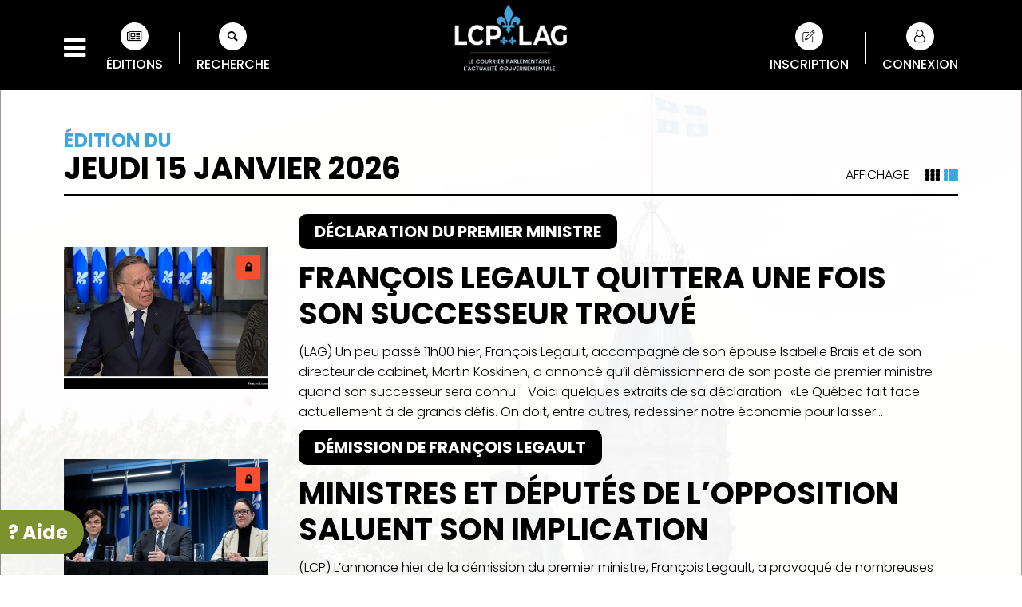

--- FILE ---
content_type: text/html; charset=utf-8
request_url: https://actualitegouvernementale.ca/2024-04-03
body_size: 6780
content:
<!DOCTYPE HTML><html xmlns="http://www.w3.org/1999/xhtml" xml:lang="fr" lang="fr" dir="ltr" ><head><meta name='viewport' content='width=device-width, initial-scale=1, maximum-scale=5,viewport-fit=cover'><meta name='google' content='notranslate'><meta http-equiv="Content-Type" content="text/html; charset=utf-8" /><meta name="description" content="Éditions Recherche Édition du jeudi 15 janvier 2026 Affichage Gratuit / Connecté Accès membre Déclaration du premier ministre François Legault quittera une fois son successeur trouvé (LAG) Un peu passé 11h00 hier, François Legault, accompagné de son épouse Isabelle Brais et de son directeur" /><meta name="keywords" content="des,son,membre,connecté,accès,ministre,gratuit,legault,sur,françois,pour,québec,lcp,conseil,lag,les,ministres,projet,démission,hier" /><title>Accueil | Le Courrier Parlementaire / L'actualité gouvernementale </title><link rel="icon" type="image/png" href="https://actualitegouvernementale.ca/favicon.ico" /><link href="https://actualitegouvernementale.ca/css/cms/global_light.min.css?1764108015" rel="stylesheet" /><script> </script><script src="//cdn.progexpert.com/js/jquery/jquery-3.7.1.min.js" ></script><script src="//cdn.progexpert.com/js/jquery/ui-1.13.2/jquery-ui.min.js" ></script><script src="//cdn.progexpert.com/js/lib/jquery.md5.js" ></script><link href="https://actualitegouvernementale.ca/js/selectBox/css/selectBox.min.css?1739459615" rel="stylesheet" /><script src="https://actualitegouvernementale.ca/js/min/js_selectBox-selectbox.min.js?1739459615" ></script><script src="https://actualitegouvernementale.ca/js/min/js-common.min.js?1747050858" ></script><script src="https://actualitegouvernementale.ca/js/min/js-index.min.js?1764167013" ></script><style >#menu_Montage,#menu_ActuaGouv,#menu_Comptes,#menu_ContentCategory,#menu_ContentSubcategory,#menu_Papers,#menu_ContentSubcategoryImage,#menu_Authy,#menu_Articles,#menu_Block,#menu_Config,#menu_Push { display: none; }</style><link rel='dns-prefetch' href='//cdn.progexpert.com/' /></head><body id='body' class=" size-1 accueil desktop toggle-landing"> <script src="https://actualitegouvernementale.ca/js/min/js_sw-software.min.js?1732802257" ></script><script src="https://actualitegouvernementale.ca/js/min/js_sw-accueil.min.js?1724866884" ></script><script src="https://actualitegouvernementale.ca/js/min/js_sw-sw_script.min.js?1732802197" ></script><script src="https://actualitegouvernementale.ca/js/min/js_sw-sw.min.js?1749047362" ></script><script src="//cdn.progexpert.com/js/loadcss.js" ></script><div class="sw-header" data-section="header" ><div class="grid__wrapper--default" ><div class="span-12 grid header__outer" ><div class="header__left as-end grid ai-center flow__column jc-start" ><button class="icon-menu header__menu--btn js-start as-center" data-toggle="toggle-menu" data-target="body" aria-label="Menu" title="Menu" ></button><ul class="flow__column header__menu grid jc-start m-l-2" ><li class="header__menu--item grid ai-center flow__column" ><a href="javascript:" class="header__menu--link txt__center ji-center" data-click='click-967855365696922aa51dff2.60366902' rel="nofollow" title="Éditions" hreflang="fr"><span class="icon-newspaper header__menu--icon grid pc-center" ></span><span class="header__menu--label" >Éditions</span></a></li><li class="header__menu--item grid ai-center flow__column" ><a href="javascript:" class="header__menu--link txt__center ji-center" data-click='click-573247161696922aa51e047.98981998' rel="nofollow" title="Recherche" hreflang="fr"><span class="icon-search header__menu--icon grid pc-center" ></span><span class="header__menu--label" >Recherche</span></a></li></ul></div><div class="header__center" ><a href="https://actualitegouvernementale.ca/accueil?date=2026-01-15" class="header__logo" rel="dofollow" title="Le Courrier Parlementaire / L'actualité gouvernementale" hreflang="fr"><img src="https://actualitegouvernementale.ca/css/img/logo-dark.png?1726167393" class="header__logo--media" alt="Le Courrier Parlementaire / L'actualité gouvernementale" title="Le Courrier Parlementaire / L'actualité gouvernementale" /></a></div><div class="header__right as-end" ><ul class="flow__column header__menu grid jc-end" ><li class="header__menu--item grid ai-center flow__column" ><a href="javascript:" class="header__menu--link txt__center ji-center js-popup-inscription" data-click='click-1715186501696922aa516f23.28710383' rel="nofollow" title="Inscription" hreflang="fr"><span class="icon-edit header__menu--icon grid pc-center" ></span><span class="header__menu--label" >Inscription</span></a></li><li class="header__menu--item grid ai-center flow__column" ><a href="javascript:" class="header__menu--link txt__center ji-center" data-click='click-976139114696922aa516f94.47097562' rel="nofollow" title="Mon compte" hreflang="fr"><span class="icon-user-o header__menu--icon grid pc-center" ></span><span class="header__menu--label" >Connexion</span></a></li></ul></div></div></div><nav ><div class="menu" ><div class="menu__top" ><div data-tooltip="Fermer le menu" ><button class="icon-menu header__menu--btn" data-toggle="toggle-menu" data-target="body" aria-label="Menu" title="Menu" ></button></div><ul class="quick-menu" ><li data-tooltip="Trouver un article" ><button class="icon-search js-sw-click" data-sw='sw-261312599696922aa51e4a1.73310166' ></button></li><li data-tooltip="Trouver une édition" ><button class="icon-doc js-sw-click" data-sw='sw-1705578613696922aa51e4d8.79102228' ></button></li><li ><button data-toggle="toggle-menu" data-target="body" class="btn-close-menu icon-cancel" ></button></li></ul></div><ul class="main-menu" ><li ><a href="javascript:" data-click='click-935300611696922aa516fc1.87754110' rel="nofollow" title="Inscription" hreflang="fr">Inscription</a></li><li ><a href="javascript:" data-click='click-839619587696922aa51e515.41201678' rel="nofollow" title="Alerte décrets" hreflang="fr">Alerte décrets</a></li><li ><a href="https://actualitegouvernementale.ca/info-abonnement" rel="dofollow" title="info abonnement" hreflang="fr">info abonnement</a></li><li ><a href="https://actualitegouvernementale.ca/qui-sommes-nous" rel="dofollow" title="Qui Sommes-Nous" hreflang="fr">Qui Sommes-Nous</a></li><li ><a href="https://actualitegouvernementale.ca/contact" rel="dofollow" title="Contact" hreflang="fr">Contact</a></li><li class="user-item" ><button class="js-login button white border" data-click='click-301726752696922aa517000.81841677' >Connexion</button></li><li class="password-item" ><button class="link" data-click='click-681728011696922aa517016.92694389' >Mot de passe oublié?</button></li></ul></div><div data-replace="bg" class="menu-background" style="background-image: url(https://actualitegouvernementale.ca/css/img/bg-menu.jpg?1581452833);" ><a href="https://actualitegouvernementale.ca/accueil?date=2026-01-15" rel="dofollow" title="Le Courrier Parlementaire / L'actualité gouvernementale" hreflang="fr"><img src="https://actualitegouvernementale.ca/css/img/logo-menu.png?1581513868" alt="Le Courrier Parlementaire / L'actualité gouvernementale" title="Le Courrier Parlementaire / L'actualité gouvernementale" /></a></div></nav></div><div id="accueil" data-section="PageContent" class="sw-content" ><div class="grid__wrapper--default" data-section="ArticleList" ><div class="span-12 article__day m-t-4 grid" ><div class="article__day--header grid ai-end js-reveal reveal" ><div class="article__day--title" ><p class="article__day--titleEdition" >Édition du</p><p class="article__day--titleDate" >jeudi 15 janvier 2026</p></div><div class="js-start js-md-end article__day--headerDisplay flow__column grid" ><p class="article__day--displayTitle" >Affichage</p><ul class="grid flow__column article__day--displayList" ><li data-tooltip="Imagé" ><button class="icon-th article__day--displayBtn " data-click='click-2086743828696922aa512249.51355289' title="Afficher en grille"></button></li><li data-tooltip="En liste" ><button class="icon-th-list article__day--displayBtn current" data-click='click-608947126696922aa512299.80314154' title="Afficher en liste"></button></li></ul></div></div><div class="article__unit grid js-reveal reveal ai-center" ><div class="article__unit--image row-1 start-1 end-2 grid" ><div class="count-wrapper" ><p class="count icon-lock locked" ></p><ul class="tooltip-access" ><li class="free" ><span >Gratuit / Connecté</span></li><li class="lock" ><span >Accès membre</span></li></ul></div><img src="https://admin.actuagouv.ca/mod/file/ContentSubcategoryImage/77b917da760ab9aeca583fd0bb0e1c67.jpg" class="article__unit--media start-1 end-2 row-1" /></div><div class="article__unit--content grid ac-start row-2 row-md-1 start-1 end-2 start-md-2 end-md-3" ><p class="article__unit--category js-start" >D&eacute;claration du premier ministre </p><h3 class="article__unit--title" >Fran&ccedil;ois Legault quittera une fois son successeur trouv&eacute; </h3><div class="article__unit--preview m-t-1" ><p >(LAG) Un peu pass&eacute; 11h00 hier, Fran&ccedil;ois Legault, accompagn&eacute; de son &eacute;pouse Isabelle Brais et de&nbsp;son directeur de cabinet, Martin Koskinen,&nbsp;a annonc&eacute; qu&rsquo;il d&eacute;missionnera de son poste de premier ministre quand son successeur sera connu. &nbsp; Voici quelques extraits de sa d&eacute;claration : &laquo;Le Qu&eacute;bec fait face actuellement &agrave; de grands d&eacute;fis. On doit, entre autres, redessiner notre &eacute;conomie pour laisser...</p></div></div><a href="https://actualitegouvernementale.ca/article/fran-ccedil-ois-legault-quittera-une-fois-son-successeur-trouv-eacute-51370" class="article__unit--link as-stretch start-1 end-2 end-lg-3" aria-label="Fran&ccedil;ois Legault quittera une fois son successeur trouv&eacute; " rel="dofollow" title="Fran&ccedil;ois Legault quittera une fois son successeur trouv&eacute; " hreflang="fr"></a></div><div class="article__unit grid js-reveal reveal ai-center" ><div class="article__unit--image row-1 start-1 end-2 grid" ><div class="count-wrapper" ><p class="count icon-lock locked" ></p><ul class="tooltip-access" ><li class="free" ><span >Gratuit / Connecté</span></li><li class="lock" ><span >Accès membre</span></li></ul></div><img src="https://admin.actuagouv.ca/mod/file/ContentSubcategoryImage/3a0f19df72fef0495c54ced664735a7d.jpg" class="article__unit--media start-1 end-2 row-1" /></div><div class="article__unit--content grid ac-start row-2 row-md-1 start-1 end-2 start-md-2 end-md-3" ><p class="article__unit--category js-start" >D&eacute;mission de Fran&ccedil;ois Legault </p><h3 class="article__unit--title" >Ministres et d&eacute;put&eacute;s de l&rsquo;opposition saluent son implication </h3><div class="article__unit--preview m-t-1" ><p >(LCP) L&rsquo;annonce hier de la d&eacute;mission du premier ministre, Fran&ccedil;ois Legault, a provoqu&eacute; de nombreuses r&eacute;actions, tant au sein de son Conseil des ministres et de son caucus que chez les d&eacute;put&eacute;s de l&rsquo;opposition. &nbsp; &laquo;Il y a des d&eacute;parts qui marquent. Celui-ci en est un. C&rsquo;est &agrave; regret que je vois M. Legault quitter&raquo;, confie le ministre de la Justice, Simon Jolin-Barrette. &nbsp; &laquo;Il aura r&eacute;ussi...</p></div></div><a href="https://actualitegouvernementale.ca/article/ministres-et-d-eacute-put-eacute-s-de-l-rsquo-opposition-saluent-son-implication-51368" class="article__unit--link as-stretch start-1 end-2 end-lg-3" aria-label="Ministres et d&eacute;put&eacute;s de l&rsquo;opposition saluent son implication " rel="dofollow" title="Ministres et d&eacute;put&eacute;s de l&rsquo;opposition saluent son implication " hreflang="fr"></a></div><div class="article__unit grid js-reveal reveal ai-center" ><div class="article__unit--image row-1 start-1 end-2 grid" ><div class="count-wrapper" ><p class="count icon-lock locked" ></p><ul class="tooltip-access" ><li class="free" ><span >Gratuit / Connecté</span></li><li class="lock" ><span >Accès membre</span></li></ul></div><img src="https://admin.actuagouv.ca/mod/file/ContentSubcategoryImage/c37f36800219dcb5960c40d1d4bade55.jpg" class="article__unit--media start-1 end-2 row-1" /></div><div class="article__unit--content grid ac-start row-2 row-md-1 start-1 end-2 start-md-2 end-md-3" ><p class="article__unit--category js-start" >&Agrave; quelques mois des &eacute;lections&nbsp; </p><h3 class="article__unit--title" >Toujours pas d&rsquo;unanimit&eacute; sur la nouvelle carte &eacute;lectorale </h3><div class="article__unit--preview m-t-1" ><p >(LCP) La d&eacute;mission de Fran&ccedil;ois Legault a un peu fait oublier&nbsp;que la Commission de la repr&eacute;sentation &eacute;lectorale a d&eacute;voil&eacute; hier la nouvelle carte &eacute;lectorale du Qu&eacute;bec. &nbsp; Apr&egrave;s avoir analys&eacute; l'ensemble des commentaires qu'elle a re&ccedil;us, elle maintient essentiellement les d&eacute;limitations pr&eacute;sent&eacute;es dans sa proposition&nbsp;qu'elle avait d&eacute;pos&eacute;e &agrave; l'Assembl&eacute;e nationale...</p></div></div><a href="https://actualitegouvernementale.ca/article/toujours-pas-d-rsquo-unanimit-eacute-sur-la-nouvelle-carte-eacute-lectorale-51371" class="article__unit--link as-stretch start-1 end-2 end-lg-3" aria-label="Toujours pas d&rsquo;unanimit&eacute; sur la nouvelle carte &eacute;lectorale " rel="dofollow" title="Toujours pas d&rsquo;unanimit&eacute; sur la nouvelle carte &eacute;lectorale " hreflang="fr"></a></div><div class="article__unit grid js-reveal reveal ai-center" ><div class="article__unit--image row-1 start-1 end-2 grid" ><div class="count-wrapper" ><p class="count icon-lock locked" ></p><ul class="tooltip-access" ><li class="free" ><span >Gratuit / Connecté</span></li><li class="lock" ><span >Accès membre</span></li></ul></div><img src="https://admin.actuagouv.ca/mod/file/ContentSubcategoryImage/df27d2e23bf500eb010b2bc1a59b56d1.jpg" class="article__unit--media start-1 end-2 row-1" /></div><div class="article__unit--content grid ac-start row-2 row-md-1 start-1 end-2 start-md-2 end-md-3" ><p class="article__unit--category js-start" >D&eacute;clarations des &eacute;lus </p><h3 class="article__unit--title" >On discute de Fran&ccedil;ois Legault, de sant&eacute; mentale et des f&eacute;minicides </h3><div class="article__unit--preview m-t-1" ><p >(LCP) L&rsquo;Assembl&eacute;e nationale est en pause jusqu&rsquo;au mois de f&eacute;vrier. Des d&eacute;put&eacute;s en profitent pour faire des annonces, proposer des id&eacute;es, commenter l&rsquo;actualit&eacute; ou critiquer les d&eacute;cisions gouvernementales. &nbsp; CAQ -La d&eacute;put&eacute;e et ex-ministre Suzanne Roy sur la d&eacute;mission du premier ministre : &laquo;Il faut prendre le temps de remercier Fran&ccedil;ois Legault pour son d&eacute;vouement envers l&rsquo;ensemble...</p></div></div><a href="https://actualitegouvernementale.ca/article/on-discute-de-fran-ccedil-ois-legault-de-sant-eacute-mentale-et-des-f-eacute-minicides-51369" class="article__unit--link as-stretch start-1 end-2 end-lg-3" aria-label="On discute de Fran&ccedil;ois Legault, de sant&eacute; mentale et des f&eacute;minicides " rel="dofollow" title="On discute de Fran&ccedil;ois Legault, de sant&eacute; mentale et des f&eacute;minicides " hreflang="fr"></a></div><div class="article__unit grid js-reveal reveal ai-center" ><div class="article__unit--image row-1 start-1 end-2 grid" ><div class="count-wrapper" ><p class="count icon-lock locked" ></p><ul class="tooltip-access" ><li class="free" ><span >Gratuit / Connecté</span></li><li class="lock" ><span >Accès membre</span></li></ul></div><img src="https://admin.actuagouv.ca/mod/file/ContentSubcategoryImage/800de15c79c8d840f4e78d3af937d4d4.jpg" class="article__unit--media start-1 end-2 row-1" /></div><div class="article__unit--content grid ac-start row-2 row-md-1 start-1 end-2 start-md-2 end-md-3" ><p class="article__unit--category js-start" >Grands b&acirc;timents : performance environnementale </p><h3 class="article__unit--title" >Qu&eacute;bec consulte sur un projet de r&egrave;glement </h3><div class="article__unit--preview m-t-1" ><p >(LAG) Le Qu&eacute;bec s&rsquo;inspire de plusieurs grandes administrations nord-am&eacute;ricaines, dont la ville de Toronto, et s&rsquo;appr&ecirc;te &agrave; franchir une nouvelle &eacute;tape en mati&egrave;re de transparence environnementale des b&acirc;timents. &nbsp; Le gouvernement propose un nouveau projet de r&egrave;glement de 25 articles encadrant la d&eacute;claration obligatoire de la performance environnementale des grands b&acirc;timents. &nbsp; Publi&eacute; hier, celui-ci...</p></div></div><a href="https://actualitegouvernementale.ca/article/qu-eacute-bec-consulte-sur-un-projet-de-r-egrave-glement-51367" class="article__unit--link as-stretch start-1 end-2 end-lg-3" aria-label="Qu&eacute;bec consulte sur un projet de r&egrave;glement " rel="dofollow" title="Qu&eacute;bec consulte sur un projet de r&egrave;glement " hreflang="fr"></a></div><div class="article__unit grid js-reveal reveal ai-center" ><div class="article__unit--image row-1 start-1 end-2 grid" ><div class="count-wrapper" ><p class="count icon-lock-open" ></p><ul class="tooltip-access" ><li class="free" ><span >Gratuit / Connecté</span></li><li class="lock" ><span >Accès membre</span></li></ul></div><img src="https://admin.actuagouv.ca/mod/file/ContentSubcategoryImage/08fb104b0f2f838f3ce2d2b3741a12c2.jpg" class="article__unit--media start-1 end-2 row-1" /></div><div class="article__unit--content grid ac-start row-2 row-md-1 start-1 end-2 start-md-2 end-md-3" ><p class="article__unit--category js-start" >Nominations du Conseil des ministres </p><h3 class="article__unit--title" >Serge Lamontagne devient PDG &agrave; la SAAQ </h3><div class="article__unit--preview m-t-1" ><p >(LAG) Le Conseil des ministres a proc&eacute;d&eacute; aux nominations suivantes &agrave; sa s&eacute;ance [d&rsquo;hier]. &nbsp; Soci&eacute;t&eacute; de l&rsquo;assurance automobile du Qu&eacute;bec Serge Lamontagne est nomm&eacute;, &agrave; compter du 19 janvier 2026, membre du conseil d&rsquo;administration et pr&eacute;sident-directeur g&eacute;n&eacute;ral de la Soci&eacute;t&eacute; de l&rsquo;assurance automobile du Qu&eacute;bec. &nbsp; Minist&egrave;re du Conseil ex&eacute;cutif Pierre...</p></div></div><a href="https://actualitegouvernementale.ca/article/serge-lamontagne-devient-pdg-agrave-la-saaq-51372" class="article__unit--link as-stretch start-1 end-2 end-lg-3" aria-label="Serge Lamontagne devient PDG &agrave; la SAAQ " rel="dofollow" title="Serge Lamontagne devient PDG &agrave; la SAAQ " hreflang="fr"></a></div><div class="article__unit grid js-reveal reveal ai-center" ><div class="article__unit--image row-1 start-1 end-2 grid" ><div class="count-wrapper" ><p class="count icon-lock-open" ></p><ul class="tooltip-access" ><li class="free" ><span >Gratuit / Connecté</span></li><li class="lock" ><span >Accès membre</span></li></ul></div><img src="https://admin.actuagouv.ca/mod/file/ContentSubcategoryImage/60a0dd962e40d6cb0456e5e1910230e8.jpg" class="article__unit--media start-1 end-2 row-1" /></div><div class="article__unit--content grid ac-start row-2 row-md-1 start-1 end-2 start-md-2 end-md-3" ><p class="article__unit--category js-start" >Message du gouvernement </p><h3 class="article__unit--title" >CCTT et transformation num&eacute;rique : soutien pour 260 PME </h3><div class="article__unit--preview m-t-1" ><p >(R.I.) Le ministre d&eacute;l&eacute;gu&eacute; &agrave; l'&Eacute;conomie et aux Petites et Moyennes Entreprises et ministre responsable de la Jeunesse,&nbsp;Samuel Poulin, et son adjointe parlementaire et d&eacute;put&eacute;e de Saint-Fran&ccedil;ois,&nbsp;Genevi&egrave;ve H&eacute;bert, annoncent un soutien au R&eacute;seau des centres coll&eacute;giaux de transfert de technologie (CCTT) pour accompagner 260 PME qu&eacute;b&eacute;coises dans leurs projets de transformation num&eacute;rique. &nbsp; La...</p></div></div><a href="https://actualitegouvernementale.ca/article/cctt-et-transformation-num-eacute-rique-soutien-pour-260-pme-51373" class="article__unit--link as-stretch start-1 end-2 end-lg-3" aria-label="CCTT et transformation num&eacute;rique : soutien pour 260 PME " rel="dofollow" title="CCTT et transformation num&eacute;rique : soutien pour 260 PME " hreflang="fr"></a></div><div class="article__unit grid js-reveal reveal ai-center" ><div class="article__unit--image row-1 start-1 end-2 grid" ><div class="count-wrapper" ><p class="count icon-lock-open" ></p><ul class="tooltip-access" ><li class="free" ><span >Gratuit / Connecté</span></li><li class="lock" ><span >Accès membre</span></li></ul></div><img src="https://admin.actuagouv.ca/mod/file/ContentSubcategoryImage/b9ed18a301c9f3d183938c451fa183df.jpg" class="article__unit--media start-1 end-2 row-1" /></div><div class="article__unit--content grid ac-start row-2 row-md-1 start-1 end-2 start-md-2 end-md-3" ><p class="article__unit--category js-start" >Message au gouvernement </p><h3 class="article__unit--title" >Projet de Dialogues sur l'avenir &eacute;nerg&eacute;tique </h3><div class="article__unit--preview m-t-1" ><p >(R.I.) Le Front commun pour la transition &eacute;nerg&eacute;tique, avec des membres et partenaires r&eacute;unis au sein de la Coalition large sur l'&eacute;nergie, lance un projet de Dialogues sur l'avenir &eacute;nerg&eacute;tique pour entamer une d&eacute;marche de dialogue social sur les questions de production et de consommation &eacute;nerg&eacute;tiques. Ces rendez-vous se d&eacute;rouleront sur trois journ&eacute;es dans les r&eacute;gions du Qu&eacute;bec, dont la premi&egrave;re &eacute;dition...</p></div></div><a href="https://actualitegouvernementale.ca/article/projet-de-nbsp-dialogues-sur-l-avenir-eacute-nerg-eacute-tique-51374" class="article__unit--link as-stretch start-1 end-2 end-lg-3" aria-label="Projet de Dialogues sur l'avenir &eacute;nerg&eacute;tique " rel="dofollow" title="Projet de Dialogues sur l'avenir &eacute;nerg&eacute;tique " hreflang="fr"></a></div></div></div></div><a href="javascript" class="help js-toggle-help" data-click='click-1071414631696922aa51e858.36002652' rel="dofollow" title="? Aide" hreflang="fr"><p >? Aide</p></a><button class="page__btn--top grid pc-center js-back-top" title="Retourner en haut" aria-label="Retourner en haut" ></button><div class="landing-overlay" ><div class="bg" style="background-image: url(https://actualitegouvernementale.ca/css/img/bg-menu.jpg?1581452833);" ></div><a href="https://actualitegouvernementale.ca/accueil/2024-04-03" rel="dofollow" title="Le Courrier Parlementaire / L'actualité gouvernementale" hreflang="fr"><img src="https://actualitegouvernementale.ca/css/img/logo-menu.png?1581513868" alt="Le Courrier Parlementaire / L'actualité gouvernementale" title="Le Courrier Parlementaire / L'actualité gouvernementale" /></a></div> <script type="application/ld+json"> { "@context": "https://schema.org", "@type": "Organization", "name": "Le Courrier Parlementaire / L'actualité gouvernementale", "url": "https://lcp-lag.com/", "logo": "https://lcp-lag.com/css/img/logo-dark.png" } </script> <script > var request = {"p":"accueil","ot":"s","date":"2026-01-15","from":"2026-01-15","grid_template":0}; request.module = request.module || {}; var _LG = 'fr_CA'; var _DEFAUT_LG = 'fr_CA'; var _SITE_URL = 'https://actualitegouvernementale.ca/'; var _SITE_LG = 'https://actualitegouvernementale.ca/'; var _PROJECT_NAME = 'LCP2020'; var _DISPATCH_URL = 'https://actualitegouvernementale.ca/mod/act_p/DispatchAct.php'; var _SRC_URL = '//cdn.progexpert.com/'; var _CONNECTED= 'NO'; var _SRC_URL_TINY = '//cdn.progexpert.com/'; var _SITE_URL_NO_S = '//actualitegouvernementale.ca/'; var session_id = 'd81403dff2dee77c07a9948b1d401a6b'; var _BASE_DIR = '/home/courrierparlemen/public_html/lcp-lag/inc/../'; var _LANG = 'fr'; var _SERVER_DATE = '1768497834'; var _isMobile = '0'; var isChrome = navigator.userAgent.includes("Chrome") && navigator.vendor.includes("Google Inc"); var traduction = {}; var _MAX_ROW_AUTOC = '12'; var inactivityTime = ''; var _VAR_OUI = 'Oui'; var _VAR_NON = 'Non'; var _VAR_FERMER = 'Fermer'; var _COPY_MESSAGE = 'Le texte a été copié dans votre clipboard!'; var _TITLE_MESSAGE_INFO = 'Message d\'information!'; var _lastSupportCheck = ''; var _CANT_CLOSE_POPOP = 'Une modification a été apportée dans le formulaire courant. Utilisez le X pour fermer la fenêtre.'; var _SUPPORT_POSSI_FRAIS = 'Veuillez accepter la possibilitée de frais.'; var _SUPPORT_INSERT_MESSAGE = 'Veuillez entrer un message.'; var _UPLOAD_MESSAGE = 'Téléversement en cours... (<span></span>%)'; traduction['cant_close_popup_x'] = 'Une modification a été apportée dans le formulaire courant. Voulez vraiment fermer la fenêtre.'; traduction['messageClear'] = 'Remise à zéro de la recherche...'; traduction['messageBt'] = 'Recherche en cours...'; traduction['messageIdentifiant'] = 'Identifiant de la recherche'; traduction['insertIdentifiant'] = 'Veuillez entrer un identifiant.'; traduction['copylink'] = 'Copier le lien'; traduction['liencopie'] = 'Lien copié'; traduction['impliencopie'] = 'Impossible de copier le lien'; traduction['telecharger'] = 'Télécharger'; traduction['cocherMin'] = 'Cocher au moins une ligne a mettre à jour.'; traduction['lightbox_prev'] = 'Précédent'; traduction['lightbox_next'] = 'Suivant'; traduction['fullscreen'] = 'Plein écran'; traduction['originale'] = 'Originale'; traduction['error_requete'] = 'Une erreur est survenue lors du traitement de la requête'; var resizeSelectPopup = "<form id=\"resolution-form\" class=\"mainForm formContent resolution-form\" ><div class=\"divStdform\" style=\"padding: 40px;\" ><div class=\"popup-header\" ><h2 >Choisissez les résolutions désirées</h2><div class=\"controls-wrapper\" ><h3 >Résolution maximal pour toutes les images</h3><ul class=\"global-controls\" ><li ><button data-img=\"all\" data-res=\"none\" class=\"selected\" >Originale</button></li><li ><button data-img=\"all\" data-res=\"1400X1050\" >1400X1050</button></li><li ><button data-img=\"all\" data-res=\"1024X768\" >1024X768</button></li><li ><button data-img=\"all\" data-res=\"800X600\" >800X600</button></li></ul></div></div><div class=\"popup-main\" ><h3 >Images individuelles</h3><div class=\"image-zone\" ></div></div></div></form>"; var sizeControls = "<li ><button data-img=\"all\" data-res=\"none\" class=\"selected\" >Originale</button></li><li ><button data-img=\"all\" data-res=\"1400X1050\" >1400X1050</button></li><li ><button data-img=\"all\" data-res=\"1024X768\" >1024X768</button></li><li ><button data-img=\"all\" data-res=\"800X600\" >800X600</button></li>"; var sizeDefault = ""; var sizeControlsConfig = "1400X1050,1024X768,800X600"; sizeControlsConfig= sizeControlsConfig.split(","); traduction['confirm'] = 'Confirmer'; traduction['recherche'] = 'Recherche'; traduction['attention'] = 'Attention'; var request = {"p":"accueil","ot":"s","date":"2026-01-15","from":"2026-01-15","grid_template":0}; request.module = request.module || {}; var swCall = {"click-2086743828696922aa512249.51355289":{"path":"Article","module":{"ArticleList":"ArticleList"},"a":"ChangeDisplay","display":"grid"},"click-608947126696922aa512299.80314154":{"path":"Article","module":{"ArticleList":"ArticleList"},"a":"ChangeDisplay","display":"list"},"click-1715186501696922aa516f23.28710383":{"path":"popup","a":"Register"},"click-976139114696922aa516f94.47097562":{"path":"popup","a":"Login"},"click-935300611696922aa516fc1.87754110":{"path":"popup","a":"Register"},"click-301726752696922aa517000.81841677":{"path":"popup","a":"Login"},"click-681728011696922aa517016.92694389":{"path":"Popup","a":"ForgotPassword"},"click-967855365696922aa51dff2.60366902":{"path":"Popup","a":"SearchEdition"},"click-573247161696922aa51e047.98981998":{"path":"Popup","a":"Search"},"sw-261312599696922aa51e4a1.73310166":{"path":"Popup","a":"Search"},"sw-1705578613696922aa51e4d8.79102228":{"path":"Popup","a":"SearchEdition"},"click-839619587696922aa51e515.41201678":{"path":"Popup","a":"AccessDenied"},"click-1071414631696922aa51e858.36002652":{"path":"Popup","a":"HelpZone"}}; $(document).ready(function() { if(typeof(statmemesave) !== 'undefined' && _CONNECTED =='YES'){statmemesave();} }); var _SLIDER_TIMER = 0; var traduction = {}; traduction['pending_query'] = 'Requête en cours. Merci de patienter.'; traduction['validate_form'] = 'Veuillez remplir les champs requis.'; traduction['query_error'] = 'Une erreur est survenue lors de la requête.'; traduction['search-submit'] = 'Vous devez choisir un article proposé.'; </script></body></html>

--- FILE ---
content_type: text/css
request_url: https://actualitegouvernementale.ca/css/cms/global_light.min.css?1764108015
body_size: 20969
content:
@import"https://fonts.googleapis.com/css?family=Poppins:200,300,regular,italic,500,600,700,800";body{background:url(../img/bg-home-light.jpg) no-repeat}body.toggle-menu [data-section=header] .btn-menu{color:#fff}[data-section=header] nav .main-menu .button{color:#fff;border-color:#fff}.app-slider ul li,.app-slider input,.popup-overlay .popup-content .form-layout,.popup-overlay .popup-content,.popup-overlay>[data-section],.sw-header nav .menu,input,textarea,.form-layout .input-wrapper.checkbox input+label:before,.form-layout .input-wrapper.checkbox input+label::after,.form-layout .input-wrapper input,.form-layout .input-wrapper select,.button.arrow.left::before,.button.arrow.right::after,.button,.autoc-body .list-autocomplete.Article li a div.image-wrapper,.autoc-body .list-autocomplete{box-sizing:border-box;-moz-box-sizing:border-box;-webkit-box-sizing:border-box}.sw-hide{display:none}html{font-family:sans-serif;-ms-text-size-adjust:100%;-webkit-text-size-adjust:100%}body{margin:0}article,aside,details,figcaption,figure,footer,header,main,menu,nav,section,summary{display:block}audio,canvas,progress,video{display:inline-block}audio:not([controls]){display:none;height:0}progress{vertical-align:baseline}template,[hidden]{display:none}form{margin:0}a{background-color:rgba(0,0,0,0);-webkit-text-decoration-skip:objects}a:active,a:hover{outline-width:0}abbr[title]{border-bottom:none;text-decoration:underline;text-decoration:underline dotted}b,strong{font-weight:inherit}b,strong{font-weight:bolder}dfn{font-style:italic}h1{font-size:2em;margin:.67em}mark{background-color:#ff0;color:#000}small{font-size:80%}sub,sup{font-size:75%;line-height:0;position:relative;vertical-align:baseline}sub{bottom:-0.25em}sup{top:-0.5em}img{border-style:none}svg:not(:root){overflow:hidden}code,kbd,pre,samp{font-family:monospace,monospace;font-size:1em}figure{margin:1em 40px}hr{box-sizing:content-box;height:0;overflow:visible}button,input,select,textarea{font:inherit;margin:0}optgroup{font-weight:bold}button{cursor:pointer;outline:none;border:none;padding:0;background:none}button,input{overflow:visible}button,select{text-transform:none}button,html [type=button],[type=reset],[type=submit]{-webkit-appearance:button}button::-moz-focus-inner,[type=button]::-moz-focus-inner,[type=reset]::-moz-focus-inner,[type=submit]::-moz-focus-inner{border-style:none;padding:0}button:-moz-focusring,[type=button]:-moz-focusring,[type=reset]:-moz-focusring,[type=submit]:-moz-focusring{outline:1px dotted ButtonText}fieldset{border:3px solid silver;margin:20px 0px;padding:.35em .625em 1.75em}legend{box-sizing:border-box;color:inherit;display:table;font-weight:bolder;max-width:100%;padding:0;white-space:normal}textarea{overflow:auto}[type=checkbox],[type=radio]{box-sizing:border-box;padding:0}[type=number]::-webkit-inner-spin-button,[type=number]::-webkit-outer-spin-button{height:auto}[type=search]{-webkit-appearance:textfield;outline-offset:-2px}[type=search]::-webkit-search-cancel-button,[type=search]::-webkit-search-decoration{-webkit-appearance:none}::-webkit-input-placeholder{color:inherit;opacity:.54}::-webkit-file-upload-button{-webkit-appearance:button;font:inherit}ul{margin:0;padding:0;list-style-type:none}a{text-decoration:none}h1,h2,h3,h4,h5,h6,a,p,ul{padding:0;margin:0}#tabsContain .sw-shortcut-wrapper .sw-shortcut-btn{height:50px;width:50px;border-radius:0;border-left:1px solid #248bc4;top:0;left:-53px}#tabsContain .sw-shortcut-wrapper .sw-shortcut-btn span{margin-left:9.5px}.sw-context-menu{position:absolute;z-index:10000;background:#0f1013}.sw-context-menu ul li{position:relative}.sw-context-menu ul li.shortcut-title{text-transform:uppercase;background:#3fa4dc;font-weight:bold;font-size:18px;color:#fff;padding:8px 15px}.sw-context-menu ul li a{white-space:pre}.sw-context-menu ul li a.origin-link{width:24px;height:24px;background:#3fa4dc;position:absolute;z-index:4;display:block;top:50%;left:0;text-align:left;-webkit-transform:translate(0, -50%);-ms-transform:translate(0, -50%);transform:translate(0, -50%);transition:transform 250ms ease,background 250ms ease}.sw-context-menu ul li a.origin-link:hover{background:#6ab8e4}.sw-context-menu ul li a.origin-link span{margin:6px 0 0 7.5px;display:block;text-indent:-9999px;background:url(//cdn.progexpert.com/img/sprite-sw.png) no-repeat;width:9px;height:12px;background-position:0px -42px}.sw-context-menu ul li a.admin-link{position:relative;z-index:5;display:block;padding:6px 10px;color:#fff;font-size:16px;background:#0f1013;transition:background 250ms ease;border-bottom:1px solid #262830}.sw-context-menu ul li:hover a.origin-link{-webkit-transform:translate(-100%, -50%);-ms-transform:translate(-100%, -50%);transform:translate(-100%, -50%)}.sw-context-menu ul li:hover a.admin-link{background:#262830}.sw-context-menu ul li:last-of-type a{border-bottom:none}.sw-shortcut-wrapper{position:fixed;width:275px;height:100%;top:0;right:0;background:#181b1e;border-left:3px solid #3fa4dc;z-index:9550;letter-spacing:1px;transition:transform 250ms ease,border 250ms ease;-webkit-transform:translate(275px, 0);-ms-transform:translate(275px, 0);transform:translate(275px, 0);font-family:"Assistant",sans-serif}.sw-shortcut-wrapper .sw-shortcut-btn{position:fixed;z-index:9975;width:60px;height:45px;text-indent:-9999px;left:-63px;top:10px;background:#3fa4dc;-webkit-border-top-left-radius:30px;-webkit-border-bottom-left-radius:30px;-moz-border-radius-topleft:30px;-moz-border-radius-bottomleft:30px;border-top-left-radius:30px;border-bottom-left-radius:30px;transition:transform 250ms ease;border:none;padding:0}.sw-shortcut-wrapper .sw-shortcut-btn span{margin-left:16.5px;display:block;background:url(//cdn.progexpert.com/img/sprite-sw.png) no-repeat;width:33px;height:25px;background-position:-30px -82px}@media screen and (min-width: 1025px){.sw-shortcut-wrapper:hover,.sw-shortcut-wrapper.show-shortcut{-webkit-transform:translate(0, 0);-ms-transform:translate(0, 0);transform:translate(0, 0);border-color:#181b1e}}@media screen and (max-width: 1024px){.sw-shortcut-wrapper.show-shortcut{-webkit-transform:translate(0, 0);-ms-transform:translate(0, 0);transform:translate(0, 0);border-color:#181b1e}}.sw-shortcut-wrapper .sw-shortcut-content{width:100%}.sw-shortcut-wrapper .sw-shortcut-content h2{padding:15px 0 20px 20px;margin:0;text-transform:uppercase;font-size:24px;color:#fff;font-weight:bold;display:inline-block;vertical-align:middle;font-family:"Assistant",sans-serif}.sw-shortcut-wrapper .sw-shortcut-content p{padding:20px;text-align:center;margin:0;color:#fff;font-weight:bold;font-size:18px;font-family:"Assistant",sans-serif}.sw-shortcut-wrapper .sw-shortcut-content li{position:relative;display:block;width:100%;margin-bottom:5px}.sw-shortcut-wrapper .sw-shortcut-content li.shortcut-title{background:#0f1013;padding:15px 20px;width:calc(100% - 40px);font-size:20px;text-transform:uppercase;color:#fff;font-weight:bold}.sw-shortcut-wrapper .sw-shortcut-content li.sw-separator{width:calc(100% - 40px);height:1px;margin:25px auto}.sw-shortcut-wrapper .sw-shortcut-content li a[data-origin]{position:relative;z-index:5;display:inline-block;vertical-align:middle;box-sizing:border-box;padding:15px 20px;width:100%;overflow-x:hidden;text-overflow:ellipsis;color:#fff;white-space:nowrap;font-size:16px;background:#3fa4dc;transition:width 200ms ease}.sw-shortcut-wrapper .sw-shortcut-content li a.origin-link{width:24px;height:24px;background:#299ad8;position:absolute;z-index:4;display:block;top:50%;left:0;text-align:left;-webkit-transform:translate(0, -50%);-ms-transform:translate(0, -50%);transform:translate(0, -50%);transition:transform 200ms ease,background 200ms ease;overflow:hidden}.sw-shortcut-wrapper .sw-shortcut-content li a.origin-link:hover{background:#3fa4dc}.sw-shortcut-wrapper .sw-shortcut-content li a.origin-link span{margin:6px 0 0 7.5px;display:block;text-indent:-9999px;background:url(//cdn.progexpert.com/img/sprite-sw.png) no-repeat;width:9px;height:12px;background-position:0px -42px}.sw-shortcut-wrapper .sw-shortcut-content li button{height:100%;width:50px;text-indent:-9999px;background:rgba(0,0,0,.2);position:absolute;top:0;right:0;border:none;-webkit-transform:translate(50px, 0);-ms-transform:translate(50px, 0);transform:translate(50px, 0);transition:transform 200ms ease}.sw-shortcut-wrapper .sw-shortcut-content li button:before,.sw-shortcut-wrapper .sw-shortcut-content li button:after{content:"";width:24px;height:5px;background:#fff;position:absolute;right:13px;top:22px}.sw-shortcut-wrapper .sw-shortcut-content li button:before{-webkit-transform:rotate(45deg);-ms-transform:rotate(45deg);transform:rotate(45deg)}.sw-shortcut-wrapper .sw-shortcut-content li button:after{-webkit-transform:rotate(-45deg);-ms-transform:rotate(-45deg);transform:rotate(-45deg)}.sw-shortcut-wrapper .sw-shortcut-content li:hover a.origin-link{-webkit-transform:translate(-100%, -50%);-ms-transform:translate(-100%, -50%);transform:translate(-100%, -50%)}.sw-shortcut-wrapper .sw-shortcut-content li:hover a[data-origin]{width:calc(100% - 50px)}.sw-shortcut-wrapper .sw-shortcut-content li:hover button{-webkit-transform:translate(0, 0);-ms-transform:translate(0, 0);transform:translate(0, 0)}@media screen and (max-width: 768px){.sw-shortcut-wrapper .sw-shortcut-content li a[data-origin]{width:calc(100% - 50px);padding:10px 20px}.sw-shortcut-wrapper .sw-shortcut-content li button{display:inline-block;vertical-align:middle;position:static;-webkit-transform:translate(0, 0);-ms-transform:translate(0, 0);transform:translate(0, 0);background:#248bc4;height:43px}.sw-shortcut-wrapper .sw-shortcut-content li button:before,.sw-shortcut-wrapper .sw-shortcut-content li button:after{width:17px;height:4px;top:20px;right:15px}}@font-face{font-display:swap;font-family:"fontello";src:url("../font/fontello.eot?48108778");src:url("../font/fontello.eot?48108778#iefix") format("embedded-opentype"),url("../font/fontello.woff2?48108778") format("woff2"),url("../font/fontello.woff?48108778") format("woff"),url("../font/fontello.ttf?48108778") format("truetype"),url("../font/fontello.svg?48108778#fontello") format("svg");font-weight:normal;font-style:normal}@media screen and (-webkit-min-device-pixel-ratio: 0){@font-face{font-display:swap;font-family:"fontello";src:url("../font/fontello.svg?48108778#fontello") format("svg")}}[class^=icon-]:before,[class*=" icon-"]:before{font-family:"fontello";font-style:normal;font-weight:normal;speak:none;display:inline-block;text-decoration:inherit;text-align:center;font-variant:normal;text-transform:none;-webkit-font-smoothing:antialiased;-moz-osx-font-smoothing:grayscale}.icon-invalid:before{content:""}.icon-right:before{content:""}.icon-left:before{content:""}.icon-search:before{content:""}.icon-cancel:before{content:""}.icon-ok:before{content:""}.icon-icon-quebec:before{content:""}.icon-fontsize:before{content:""}.icon-lock:before{content:""}.icon-moon-inv:before{content:""}.icon-sun-filled:before{content:""}.icon-clock:before{content:""}.icon-user-lcp-lag:before{content:""}.icon-print:before{content:""}.icon-menu:before{content:""}.icon-doc-text:before{content:""}.icon-lock-open-alt:before,.icon-lock-open:before{content:""}.icon-newspaper:before{content:""}.icon-user-o:before{content:""}.icon-th-list:before{content:""}.icon-th:before{content:""}.icon-prev:before{content:""}.icon-next:before{content:""}.icon-edit:before{content:""}.autoc-body{position:fixed;bottom:0;left:0;width:100%;z-index:8200}.autoc-body .list-autocomplete{position:relative;top:auto;left:auto;width:100%;background:#fff;overflow-y:auto}.autoc-body .list-autocomplete li{display:block;text-align:left}.autoc-body .list-autocomplete li a{display:block;padding:10px;color:#fff}.autoc-body .list-autocomplete li.current-autoc a{background:rgba(255,255,255,.3)}.autoc-body .list-autocomplete li.no-results{background:#fff;color:#000;font-style:italic;padding:10px}.autoc-body .list-autocomplete.Article{background:none;width:calc(100% + 110px);border:1px solid #000;border-top:none;max-height:calc(50vh - 82px)}.autoc-body .list-autocomplete.Article li a{cursor:pointer;padding:20px;-webkit-transition:background 250ms ease,color 250ms ease;-ms-transition:background 250ms ease,color 250ms ease;transition:background 250ms ease,color 250ms ease;text-transform:uppercase}.autoc-body .list-autocomplete.Article li a div{display:inline-block;vertical-align:middle}.autoc-body .list-autocomplete.Article li a div.image-wrapper{width:115px;height:70px;margin-right:15px;border:1px solid #fff;background-size:cover;background-repeat:no-repeat;background-position:center}.autoc-body .list-autocomplete.Article li a div.content-wrapper{width:calc(100% - 130px)}.autoc-body .list-autocomplete.Article li a div.content-wrapper span{display:block;line-height:130%;-webkit-transition:color 250ms ease;-ms-transition:color 250ms ease;transition:color 250ms ease}.autoc-body .list-autocomplete.Article li a div.content-wrapper span.date{color:#3fa5dc;font-size:12px}.autoc-body .list-autocomplete.Article li a div.content-wrapper span.title{font-weight:600}.autoc-body .list-autocomplete.Article li a:hover{background:#fff}.autoc-body .list-autocomplete.Article li a:hover div.content-wrapper span{color:#000}@media screen and (max-width: 480px){.autoc-body .list-autocomplete.Article li a div.image-wrapper{display:none}.autoc-body .list-autocomplete.Article li a div.content-wrapper{width:100%}}html{font-size:8px}@media screen and (min-width: 480px){html{font-size:9.6px}}@media screen and (min-width: 640px){html{font-size:11.2px}}@media screen and (min-width: 768px){html{font-size:12.8px}}@media screen and (min-width: 1024px){html{font-size:14.4px}}@media screen and (min-width: 1280px){html{font-size:16px}}.flow__column{grid-auto-flow:column}.txt__center{text-align:center}.page__btn--top{position:fixed;bottom:clamp(20px,2vw,40px);right:clamp(20px,2vw,40px);width:clamp(35px,2.1vw,42px);height:clamp(35px,2.1vw,42px);border-radius:50%;color:#fff;background:#000;border:2px solid #fff;font-size:max(12px,0.875rem);z-index:100;opacity:0;transition:all 250ms ease;pointer-events:none;-webkit-transform:translate(0, 10px);-ms-transform:translate(0, 10px);transform:translate(0, 10px)}.page__btn--top:before{font-family:"fontello";content:"";-webkit-transform:rotate(90deg);-ms-transform:rotate(90deg);transform:rotate(90deg)}.page__btn--topShow{pointer-events:initial;opacity:1;-webkit-transform:translate(0, 0);-ms-transform:translate(0, 0);transform:translate(0, 0)}body{font-family:"Poppins",sans-serif;font-size:16px;font-weight:300;background-attachment:fixed;background-size:cover;background-position:top center;background-repeat:no-repeat;width:100%;min-height:100vh}body .help{position:fixed;left:0;bottom:clamp(20px,2vw,40px);z-index:5000;background:#7c922f;color:#fff;padding:clamp(10px,.75vw,15px) clamp(20px,1.25vw,30px) clamp(10px,.75vw,15px) clamp(10px,.75vw,15px);border-radius:0 53px 53px 0;transition:all 400ms ease;font-weight:bold;cursor:pointer;font-size:max(14px,1.5rem)}body .help:hover{padding-left:30px}body:has([data-section=ArticleContent]) .help{-webkit-transform:translate(-100%, 0);-ms-transform:translate(-100%, 0);transform:translate(-100%, 0)}body.toggle-landing{overflow:hidden}body.toggle-landing .sw-content{opacity:0}body.toggle-landing .landing-overlay{opacity:1;visibility:visible;-webkit-transition-delay:0ms;transition-delay:0ms}body.toggle-landing .landing-overlay .bg{-webkit-transform:scale(1.05);-ms-transform:scale(1.05);transform:scale(1.05)}body.toggle-landing .landing-overlay .bg a{-webkit-transform:scale(1);-ms-transform:scale(1);transform:scale(1)}body.toggle-page .sw-content{opacity:0}body.toggle-page .sw-content .loading-page:before,body.toggle-page .sw-content .loading-page:after{height:100%}body.toggle-page .sw-content .loading-page::before{-webkit-transition-delay:150ms;transition-delay:150ms}body .sw-content .loading-page.from-sw:after,body .sw-content .loading-page.from-sw:before{top:0;bottom:auto}body .sw-content .loading-page.from-sw::after{-webkit-transition-delay:150ms;transition-delay:150ms}body .page-content{max-width:1320px;margin:0 auto}body .content-text{font-size:16px;color:#000;padding:50px 0}body .content-text .page-content p:not(:first-child){margin-top:20px}body .content-text .page-content ul{padding-left:20px;list-style-type:disc}body .content-text .page-content ul:not(:first-child){margin-top:20px}body .content-text .page-content h1{text-align:center;margin-bottom:30px}body .content-text .page-content h2,body .content-text .page-content h3{text-align:left}body .content-text .page-content h2:not(:first-child),body .content-text .page-content h3:not(:first-child){margin-top:40px}body .content-text .page-content h2+p:not(:first-child),body .content-text .page-content h3+p:not(:first-child){margin-top:10px}body .back-wrapper{margin-bottom:30px}body.trigger{overflow:hidden}body.mobile [data-tooltip]:before,body.mobile [data-tooltip]:after{display:none}body .article-header{justify-content:space-between;margin:30px auto;grid-template-columns:max-content max-content;display:grid}body .article-header .js-back-btn{width:fit-content}@media screen and (max-width: 340px){body .article-header .font-size{grid-gap:3px}}body .font-size{grid-gap:10px;text-align:right;width:max-content;grid-template-columns:1fr 1fr 1fr;display:grid}body .font-size li{display:inline-block;vertical-align:top}body .font-size li button{height:42px;width:42px;text-align:center;padding:0;font-size:12px}body .font-size li button.icon-print{font-size:14px}body .font-size li+li button{font-size:16px}.size-1 .js-size{font-size:1.1em}.size-2 .js-size{font-size:1.2em}.size-3 .js-size{font-size:1.3em}.size-4 .js-size{font-size:1.4em}.size-5 .js-size{font-size:1.5em}strong{font-weight:bold}.sw-content{-webkit-transition:opacity 300ms ease,transform 300ms ease;-ms-transition:opacity 300ms ease,transform 300ms ease;transition:opacity 300ms ease,transform 300ms ease}.sw-content:not(#accueil){padding-bottom:75px}.sw-content .loading-page:before,.sw-content .loading-page:after{content:"";display:block;position:fixed;bottom:0;left:0;width:100%;height:0;-webkit-transition:height 650ms ease;-ms-transition:height 650ms ease;transition:height 650ms ease}.sw-content .loading-page::after{background:#000;z-index:1000}.sw-content .loading-page:before{background:#3fa5dc;z-index:1010}.landing-overlay{position:fixed;top:0;left:0;z-index:10000;width:100%;height:100%;overflow:hidden;opacity:0;visibility:hidden;-webkit-transition:opacity 1000ms ease,visibility 0ms ease 1000ms;-ms-transition:opacity 1000ms ease,visibility 0ms ease 1000ms;transition:opacity 1000ms ease,visibility 0ms ease 1000ms}@keyframes showLogo{0%{opacity:0;-webkit-transform:translate(-50%, calc(-50% - 50px)) scale(0.95);-ms-transform:translate(-50%, calc(-50% - 50px)) scale(0.95);transform:translate(-50%, calc(-50% - 50px)) scale(0.95)}100%{opacity:1;-webkit-transform:translate(-50%, calc(-50% - 50px)) scale(1);-ms-transform:translate(-50%, calc(-50% - 50px)) scale(1);transform:translate(-50%, calc(-50% - 50px)) scale(1)}}.landing-overlay .bg{position:absolute;z-index:10;top:0;left:0;width:100%;height:100%;background-size:cover;background-position:cover;background-repeat:no-repeat;-webkit-transform:scale(1);-ms-transform:scale(1);transform:scale(1);-webkit-transition:transform 750ms ease;-ms-transition:transform 750ms ease;transition:transform 750ms ease}.landing-overlay .bg:after{content:"";z-index:0;position:absolute;top:0;left:0;width:100%;height:100%;background:rgba(0,0,0,.6)}.landing-overlay a{position:absolute;top:50%;left:50%;-webkit-transform:translate(-50%, -50%);-ms-transform:translate(-50%, -50%);transform:translate(-50%, -50%);display:block;z-index:20;max-width:calc(100% - 40px);max-height:calc(100% - 40px);animation:showLogo 1000ms ease forwards;-webkit-transition:transform 1000ms ease;-ms-transition:transform 1000ms ease;transition:transform 1000ms ease;-webkit-transform:scale(1.1);-ms-transform:scale(1.1);transform:scale(1.1)}.landing-overlay a img{display:block;width:100%}.wrapper,[data-section=ArticleContent],.sw-content [data-section=InfoMidi],.sw-content [data-section=DecretAlert]{margin:0 auto;width:calc(100% - 60px);max-width:1780px}@media screen and (max-width: 640px){.wrapper,[data-section=ArticleContent],.sw-content [data-section=InfoMidi],.sw-content [data-section=DecretAlert]{width:calc(100% - 40px)}}.link:hover{text-decoration:underline}.button{display:inline-block;text-transform:uppercase;padding:8px 16px}.button.arrow{position:relative;padding:0}.button.arrow span{display:inline-block;vertical-align:middle;padding:0 16px}.button.arrow.left::before,.button.arrow.right::after{display:inline-block;vertical-align:middle;font-family:"fontello";text-align:center;width:40px;height:40px;line-height:40px}.button.arrow.left::before{content:"";border-right:1px solid #000}.button.arrow.right::after{content:"";border-left:1px solid #000}.button.white{color:#000}.button.white.border{border:1px solid #000}.button.white.bg{color:#3fa5dc;background:#000}.button.white:hover{background:#3fa5dc}.button.white:hover.bg{color:#fff}.button.white:hover.border:not(.arrow){border-color:#3fa5dc}.button.blue{color:#fff;background:#3fa5dc}.button.blue:hover{background:#55afe0}.form-layout .input-wrapper{position:relative;display:inline-block;vertical-align:top;margin-top:20px}.form-layout .input-wrapper.half{width:calc(50% - 20px)}.form-layout .input-wrapper.half.first{margin-right:40px}.form-layout .input-wrapper input,.form-layout .input-wrapper select{border:1px solid #000;background:none;width:100%}.form-layout .input-wrapper.checkbox input{width:0;padding:0;border:none;position:absolute;opacity:0}.form-layout .input-wrapper.checkbox input+label{position:relative}.form-layout .input-wrapper.checkbox input+label:before,.form-layout .input-wrapper.checkbox input+label::after{content:"";display:inline-block;vertical-align:middle}.form-layout .input-wrapper.checkbox input+label:before{width:20px;height:20px;border:1px solid #000;margin-right:10px}.form-layout .input-wrapper.checkbox input+label:after{position:absolute;top:50%;left:1px;color:#3fa5dc;content:"";font-family:"fontello";font-size:24px;-webkit-transform:translate(-5px, -50%);-ms-transform:translate(-5px, -50%);transform:translate(-5px, -50%);opacity:0;-webkit-transition:transform 250ms ease,opacity 250ms ease;-ms-transition:transform 250ms ease,opacity 250ms ease;transition:transform 250ms ease,opacity 250ms ease}.form-layout .input-wrapper.checkbox input+label span{display:inline-block;vertical-align:middle;color:#000}.form-layout .input-wrapper.checkbox input:checked+label:after{opacity:1;-webkit-transform:translate(0px, -50%);-ms-transform:translate(0px, -50%);transform:translate(0px, -50%)}.button-wrapper{margin-top:5px}.button-wrapper .button{text-transform:none;padding:8px 30px}.button-wrapper a{color:#000}.button-wrapper .right,.button-wrapper .left{display:inline-block;vertical-align:middle;width:50%}.button-wrapper .right{text-align:right}.button-wrapper a,.button-wrapper button{display:inline-block;vertical-align:middle;font-size:18px;margin-top:15px}.button-wrapper>a:not(:last-child),.button-wrapper>button:not(:last-child){margin-right:15px}.count-wrapper{position:relative;display:inline-block}.count-wrapper .count{display:block;width:30px;height:30px;line-height:30px;text-align:center;color:#fff;font-weight:700;font-size:14px;background:#7c922f}.count-wrapper .count.locked{background:#fa4e32;color:#000}.count-wrapper .tooltip-access{position:absolute;z-index:1000;bottom:calc(100% + 20px);background:#fff;left:50%;-webkit-transform:translate(-50%, 10px);-ms-transform:translate(-50%, 10px);transform:translate(-50%, 10px);white-space:nowrap;padding:30px;pointer-events:none;opacity:0;visibility:hidden;-webkit-transition:opacity 250ms ease,visibility 0ms ease 250ms,transform 250ms ease;-ms-transition:opacity 250ms ease,visibility 0ms ease 250ms,transform 250ms ease;transition:opacity 250ms ease,visibility 0ms ease 250ms,transform 250ms ease}.count-wrapper .tooltip-access:after{position:absolute;left:50%;top:100%;-webkit-transform:translate(-50%, 0);-ms-transform:translate(-50%, 0);transform:translate(-50%, 0);content:"";display:block;margin:0 auto;width:0;height:0;border-left:10px solid rgba(0,0,0,0);border-right:10px solid rgba(0,0,0,0);border-top:10px solid #fff}.count-wrapper .tooltip-access li{display:block;color:#000;text-transform:uppercase}.count-wrapper .tooltip-access li+li{margin-top:15px}.count-wrapper .tooltip-access li span{display:inline-block;vertical-align:middle}.count-wrapper .tooltip-access li:before{content:"";width:25px;height:25px;display:inline-block;vertical-align:middle;margin-right:10px;text-align:center;color:#fff;line-height:25px;font-size:14px}.count-wrapper .tooltip-access li.free:before{font-family:"fontello";content:"";background:#7c922f}.count-wrapper .tooltip-access li.lock:before{font-family:"fontello";content:"";background:#fa4e32;color:#000}.count-wrapper:hover .tooltip-access{opacity:1;-webkit-transform:translate(-50%, 0);-ms-transform:translate(-50%, 0);transform:translate(-50%, 0);visibility:visible;-webkit-transition-delay:0ms;transition-delay:0ms}button,a{-webkit-transition:border 250ms ease,background 250ms ease,color 250ms ease;-ms-transition:border 250ms ease,background 250ms ease,color 250ms ease;transition:border 250ms ease,background 250ms ease,color 250ms ease}a{color:#3fa5dc}input,textarea{padding:10px;font-size:16px;caret-color:#000}.autoc-body{margin-top:env(safe-area-inset-top, 30px)}.sw-shortcut-wrapper .sw-shortcut-btn{display:none}@media print{#body .article-header{display:none !important}}@keyframes editOnline{0%{opacity:0}50%{opacity:1}100%{opacity:0}}.sw-checkbox{position:absolute;opacity:0;z-index:-10}.sw-checkbox+label{cursor:pointer;position:relative;left:0;color:#fff;font-size:16px;font-weight:500}.sw-checkbox+label:before{content:"";display:inline-block;vertical-align:middle;margin-right:10px;width:39px;height:15px;background:#3c404c;border-radius:15px}.sw-checkbox+label:after{content:"";position:absolute;width:20px;height:20px;top:calc(50% + 2px);left:-1px;-webkit-transform:translate(0, -50%);-ms-transform:translate(0, -50%);transform:translate(0, -50%);border-radius:50%;transition:transform 250ms ease,background 250ms ease;background:#181b1e}.sw-checkbox:checked+label:after{-webkit-transform:translate(20px, -50%);-ms-transform:translate(20px, -50%);transform:translate(20px, -50%);background:#3fa4dc}.sw-message{position:fixed;z-index:9975;right:0;bottom:0;width:100%;overflow:hidden}.sw-message li{width:100%;display:block;margin:0;padding:15px 20px 15px 15px;color:#fff;font-weight:normal;font-size:18px;-webkit-transform:translate(0, 0);-ms-transform:translate(0, 0);transform:translate(0, 0);transition:transform 250ms ease;box-sizing:border-box;text-align:center;font-family:"Assistant",sans-serif}.sw-message li strong{font-weight:bold}.sw-message li.success{background:#3fa4dc}.sw-message li.error{background:#0f1013}.sw-message li.new{-webkit-transform:translate(0, 100%);-ms-transform:translate(0, 100%);transform:translate(0, 100%)}.sw-mobile-btn-v2{z-index:9900;position:fixed;width:70px;height:55px;text-indent:-9999px;right:-73px;bottom:8px;background:#3fa4dc;-webkit-border-top-right-radius:30px;-webkit-border-bottom-right-radius:30px;-moz-border-radius-topright:30px;-moz-border-radius-bottomright:30px;border-top-right-radius:30px;border-bottom-right-radius:30px;transition:transform 250ms ease;padding:0}.sw-mobile-btn-v2 span{display:block;margin-left:13px;background:url(//cdn.progexpert.com/img/sprite-sw.png) no-repeat;width:37px;height:25px;background-position:-75px -84px}.sw-mobile-btn{z-index:9900;position:fixed;text-indent:-9999px;right:-26px;top:8px;padding:0;background:none;border:none}.sw-mobile-btn span{display:block;background:url(//cdn.progexpert.com/img/sprite-sw.png) no-repeat;width:15px;height:15px;background-position:-225px -49px}.sw-save-preview{position:fixed;z-index:9400;right:20px;bottom:20px;padding:10px 15px;background:#3fa4dc;color:#fff;font-size:16px;border:none;font-weight:bold;transition:background 250ms ease,transform 250ms ease;-webkit-transform:translate(0, calc(100% + 20px));-ms-transform:translate(0, calc(100% + 20px));transform:translate(0, calc(100% + 20px));font-family:"Assistant",sans-serif}.sw-save-preview.toggle{-webkit-transform:translate(0, 0);-ms-transform:translate(0, 0);transform:translate(0, 0)}.sw-save-preview:hover{background:#5db2e2}body.sw-edit-image.trigger{overflow:hidden}body.sw-edit-image [data-replace]{cursor:copy}body.sw-shortcut [data-table]{cursor:alias;transition:outline 250ms ease;outline:1px dotted #3fa4dc}body.sw-shortcut [data-table][data-edit]:before{position:absolute;content:attr(data-edit);background:#3fa4dc;color:#fff;padding:5px;font-size:12px}body.sw-edit-content [data-table][data-edit] [data-column]{transition:outline 250ms ease;outline:1px dashed #3fa4dc}body.sw-edit-content [data-table][data-edit] [data-column]:hover{outline:1px dashed #3fa4dc}@media screen and (max-width: 1024px){body.sw-edit-content [data-table][data-edit] [data-column]{outline:1px dashed #3fa4dc}}body.sw-edit-content.trigger{overflow:hidden}.sw-edit-overlay{position:fixed;z-index:9950;top:0;left:0;width:100%;height:100vh;background:rgba(0,0,0,.8);opacity:0;visibility:hidden;transition:opacity 400ms ease,visibility 0ms ease 400ms;font-family:"Assistant",sans-serif}.sw-edit-overlay.trigger{opacity:1;visibility:visible;transition-delay:0ms}.sw-edit-overlay.trigger .sw-edit-container{-webkit-transform:translate(-50%, -50%);-ms-transform:translate(-50%, -50%);transform:translate(-50%, -50%)}.sw-edit-overlay .sw-edit-container{position:relative;z-index:9600;top:50%;left:50%;-webkit-transform:translate(-50%, -40%);-ms-transform:translate(-50%, -40%);transform:translate(-50%, -40%);transition:transform 400ms ease;max-height:100%;max-width:100%;overflow:auto;display:inline-block;box-sizing:border-box;width:100%}@media screen and (max-width: 1024px){.sw-edit-overlay .sw-edit-container{width:100%}}.sw-edit-overlay .sw-edit-container .sw-edit-content{position:relative;box-sizing:border-box}.sw-edit-overlay .sw-edit-container .sw-edit-content .sw-archives{width:275px;display:inline-block;vertical-align:top;background:#181b1e;overflow-y:auto;height:100vh}@media screen and (max-width: 768px){.sw-edit-overlay .sw-edit-container .sw-edit-content .sw-archives{position:fixed;z-index:500;top:0;left:0;-webkit-transform:translate(-100%, 0);-ms-transform:translate(-100%, 0);transform:translate(-100%, 0);transition:transform 500ms ease}.sw-edit-overlay .sw-edit-container .sw-edit-content .sw-archives.toggle-panel{-webkit-transform:translate(0, 0);-ms-transform:translate(0, 0);transform:translate(0, 0)}.sw-edit-overlay .sw-edit-container .sw-edit-content .sw-archives.toggle-panel+.cropper-menu .sw-toggle-archive{-webkit-transform:translate(275px, 0);-ms-transform:translate(275px, 0);transform:translate(275px, 0)}}.sw-edit-overlay .sw-edit-container .sw-edit-content .sw-archives h2{color:#fff;box-sizing:border-box;width:100%;padding:20px;padding-bottom:0;text-transform:uppercase;font-size:24px;font-weight:bold;margin:0;font-family:"Assistant",sans-serif}.sw-edit-overlay .sw-edit-container .sw-edit-content .sw-archives ul{box-sizing:border-box;padding:0 20px 40px;overflow-y:auto}.sw-edit-overlay .sw-edit-container .sw-edit-content .sw-archives ul li{position:relative;width:100%;margin-top:30px;cursor:pointer}.sw-edit-overlay .sw-edit-container .sw-edit-content .sw-archives ul li img{display:block;box-sizing:border-box;border:3px solid #181b1e;margin:0 auto;max-width:100%;min-height:0}.sw-edit-overlay .sw-edit-container .sw-edit-content .sw-archives ul li img.current{border:3px solid #3fa4dc}.sw-edit-overlay .sw-edit-container .sw-edit-content .sw-archives ul li p{color:#fff;font-size:16px;margin-top:10px}.sw-edit-overlay .sw-edit-container .sw-edit-content .sw-archives ul li button{position:absolute;text-indent:-9999px;top:10px;right:10px;border:none;width:25px;height:25px;background:#3fa4dc}.sw-edit-overlay .sw-edit-container .sw-edit-content .sw-archives ul li button:before,.sw-edit-overlay .sw-edit-container .sw-edit-content .sw-archives ul li button:after{position:absolute;display:block;content:"";width:80%;height:4px;background:#fff;border-radius:10px;top:10px}.sw-edit-overlay .sw-edit-container .sw-edit-content .sw-archives ul li button:before{-webkit-transform:rotate(-45deg);-ms-transform:rotate(-45deg);transform:rotate(-45deg);left:3px}.sw-edit-overlay .sw-edit-container .sw-edit-content .sw-archives ul li button:after{-webkit-transform:rotate(45deg);-ms-transform:rotate(45deg);transform:rotate(45deg);right:2px}.sw-edit-overlay .sw-edit-container .sw-edit-content .sw-archives+.upload-sw-image{width:calc(100% - 275px)}@media screen and (max-width: 768px){.sw-edit-overlay .sw-edit-container .sw-edit-content .sw-archives+.upload-sw-image{width:100%}}.sw-edit-overlay .sw-edit-container .sw-edit-content .cropper-menu{position:fixed;z-index:100;top:0;right:0;width:calc(100% - 275px);height:50px;background:#3fa4dc;overflow:hidden}@media screen and (max-width: 768px){.sw-edit-overlay .sw-edit-container .sw-edit-content .cropper-menu{width:100%}}.sw-edit-overlay .sw-edit-container .sw-edit-content .cropper-menu .sw-toggle-archive,.sw-edit-overlay .sw-edit-container .sw-edit-content .cropper-menu .sw-toggle-cropper{position:absolute;z-index:5000;top:0;left:0;border:none;width:50px;height:50px;border-right:1px solid #248bc4;text-indent:-9999px;z-index:500;background:#3fa4dc;transition:background 250ms ease,transform 500ms ease;display:none}@media screen and (max-width: 768px){.sw-edit-overlay .sw-edit-container .sw-edit-content .cropper-menu .sw-toggle-archive,.sw-edit-overlay .sw-edit-container .sw-edit-content .cropper-menu .sw-toggle-cropper{display:block}}.sw-edit-overlay .sw-edit-container .sw-edit-content .cropper-menu .sw-toggle-archive:before,.sw-edit-overlay .sw-edit-container .sw-edit-content .cropper-menu .sw-toggle-cropper:before{display:block;position:absolute;content:"";top:50%;left:50%;-webkit-transform:translate(-50%, -50%);-ms-transform:translate(-50%, -50%);transform:translate(-50%, -50%);background:url("//cdn.progexpert.com/img/sprite-sw.png") no-repeat;width:20px;height:16px;background-position:-15px -25px}.sw-edit-overlay .sw-edit-container .sw-edit-content .cropper-menu .sw-toggle-archive:hover,.sw-edit-overlay .sw-edit-container .sw-edit-content .cropper-menu .sw-toggle-cropper:hover{background:#248bc4}.sw-edit-overlay .sw-edit-container .sw-edit-content .cropper-menu .sw-close-archive{position:absolute;text-indent:-9999px;z-index:5000;top:0;right:0;border:none;width:50px;height:50px;background:#3fa4dc;border-left:1px solid #248bc4;transition:background 250ms ease}.sw-edit-overlay .sw-edit-container .sw-edit-content .cropper-menu .sw-close-archive:before,.sw-edit-overlay .sw-edit-container .sw-edit-content .cropper-menu .sw-close-archive:after{z-index:5000;position:absolute;display:block;content:"";width:50%;height:5px;background:#fff;border-radius:10px;top:23px}.sw-edit-overlay .sw-edit-container .sw-edit-content .cropper-menu .sw-close-archive:before{-webkit-transform:rotate(-45deg);-ms-transform:rotate(-45deg);transform:rotate(-45deg);left:12px}.sw-edit-overlay .sw-edit-container .sw-edit-content .cropper-menu .sw-close-archive:after{-webkit-transform:rotate(45deg);-ms-transform:rotate(45deg);transform:rotate(45deg);right:12px}.sw-edit-overlay .sw-edit-container .sw-edit-content .cropper-menu .sw-close-archive:hover{background:#248bc4}.sw-edit-overlay .sw-edit-container .sw-edit-content .upload-sw-image{display:inline-block;vertical-align:top;position:relative;box-sizing:border-box;height:calc(100vh - 50px);width:calc(100% - 275px);margin-top:50px;background:#0f1013;cursor:pointer}.sw-edit-overlay .sw-edit-container .sw-edit-content .upload-sw-image+div{z-index:10000}.sw-edit-overlay .sw-edit-container .sw-edit-content .upload-sw-image:after{content:"";border:3px solid #3fa4dc;position:absolute;z-index:10;box-sizing:border-box;width:calc(100% - 40px);left:50%;top:50%;-webkit-transform:translate(-50%, -50%);-ms-transform:translate(-50%, -50%);transform:translate(-50%, -50%);height:calc(100% - 40px);display:block;transition:width 250ms ease,height 250ms ease,background 250ms ease}.sw-edit-overlay .sw-edit-container .sw-edit-content .upload-sw-image p{position:absolute;z-index:20;top:50%;left:50%;-webkit-transform:translate(-50%, -50%);-ms-transform:translate(-50%, -50%);transform:translate(-50%, -50%);text-transform:uppercase;color:#fff;font-weight:bold;font-size:32px;display:block;width:100%;box-sizing:border-box;padding:0 40px;text-align:center;transition:transform 250ms ease,opacity 250ms ease}.sw-edit-overlay .sw-edit-container .sw-edit-content .upload-sw-image p span{display:block;width:100%;text-align:center;font-size:24px;text-transform:none;color:#3fa4dc;font-weight:normal;margin-top:10px}.sw-edit-overlay .sw-edit-container .sw-edit-content .upload-sw-image p:nth-of-type(2){opacity:0;-webkit-transform:translate(-50%, calc(-50% + 40px));-ms-transform:translate(-50%, calc(-50% + 40px));transform:translate(-50%, calc(-50% + 40px))}@media screen and (max-width: 768px){.sw-edit-overlay .sw-edit-container .sw-edit-content .upload-sw-image{width:100%}.sw-edit-overlay .sw-edit-container .sw-edit-content .upload-sw-image p{font-size:26px}}.sw-edit-overlay .sw-edit-container .sw-edit-content .upload-sw-image.drag-over:after{background:#3fa4dc;width:100%;height:100%}.sw-edit-overlay .sw-edit-container .sw-edit-content .upload-sw-image.drag-over p:nth-of-type(1){opacity:0;-webkit-transform:translate(-50%, calc(-50% - 40px));-ms-transform:translate(-50%, calc(-50% - 40px));transform:translate(-50%, calc(-50% - 40px))}.sw-edit-overlay .sw-edit-container .sw-edit-content .upload-sw-image.drag-over p:nth-of-type(2){opacity:1;-webkit-transform:translate(-50%, -50%);-ms-transform:translate(-50%, -50%);transform:translate(-50%, -50%)}.sw-edit-overlay .sw-edit-container .sw-edit-content .sw-cropper-controls{width:275px;display:inline-block;vertical-align:top;height:100vh;background:#181b1e;box-sizing:border-box;letter-spacing:normal}@media screen and (max-width: 768px){.sw-edit-overlay .sw-edit-container .sw-edit-content .sw-cropper-controls{position:absolute;z-index:500;height:100vh;padding-bottom:124px;top:0;left:0;-webkit-transform:translate(-100%, 0);-ms-transform:translate(-100%, 0);transform:translate(-100%, 0);transition:transform 500ms ease}.sw-edit-overlay .sw-edit-container .sw-edit-content .sw-cropper-controls.toggle-panel{-webkit-transform:translate(0, 0);-ms-transform:translate(0, 0);transform:translate(0, 0)}.sw-edit-overlay .sw-edit-container .sw-edit-content .sw-cropper-controls.toggle-panel+.cropper-menu .sw-toggle-cropper{-webkit-transform:translate(275px, 0);-ms-transform:translate(275px, 0);transform:translate(275px, 0)}}.sw-edit-overlay .sw-edit-container .sw-edit-content .sw-cropper-controls>div{width:100%;height:calc(100% - 124px);overflow-y:auto;overflow-x:hidden}.sw-edit-overlay .sw-edit-container .sw-edit-content .sw-cropper-controls .sw-cropper-controls-content{width:calc(100% + 20px);height:calc(100vh - 62px);overflow-y:auto}.sw-edit-overlay .sw-edit-container .sw-edit-content .sw-cropper-controls .sw-current-image{background:#0f1013;box-sizing:border-box;width:100%;padding:20px}.sw-edit-overlay .sw-edit-container .sw-edit-content .sw-cropper-controls .sw-current-image+ul{padding-bottom:70px;grid-template-columns:repeat(5, 1fr);display:grid}.sw-edit-overlay .sw-edit-container .sw-edit-content .sw-cropper-controls .sw-current-image h2{color:#fff;display:block;font-size:24px;text-transform:uppercase;font-weight:bold;margin:0;font-family:"Assistant",sans-serif}.sw-edit-overlay .sw-edit-container .sw-edit-content .sw-cropper-controls .sw-current-image .sw-original img{margin-top:20px;border:3px solid #3fa4dc;box-sizing:border-box;display:block;max-width:100%}.sw-edit-overlay .sw-edit-container .sw-edit-content .sw-cropper-controls .sw-current-image #sw-preview{display:none;width:218px;height:300px;overflow:hidden;box-sizing:border-box;border:3px solid #3fa4dc;margin-top:20px;background:#fff}.sw-edit-overlay .sw-edit-container .sw-edit-content .sw-cropper-controls .sw-current-image table+h2,.sw-edit-overlay .sw-edit-container .sw-edit-content .sw-cropper-controls .sw-current-image #sw-preview+h2{border-top:1px solid #181b1e;margin-top:15px;padding-top:15px}.sw-edit-overlay .sw-edit-container .sw-edit-content .sw-cropper-controls .sw-current-image table{width:100%;margin-top:10px}.sw-edit-overlay .sw-edit-container .sw-edit-content .sw-cropper-controls .sw-current-image table td{padding:8px 0;color:#fff;font-size:16px}.sw-edit-overlay .sw-edit-container .sw-edit-content .sw-cropper-controls .sw-current-image table td:first-of-type{padding-right:10px;font-weight:bold}.sw-edit-overlay .sw-edit-container .sw-edit-content .sw-cropper-controls .sw-current-image table td:last-of-type{min-width:90px}.sw-edit-overlay .sw-edit-container .sw-edit-content .sw-cropper-controls .sw-current-image table td input[type=text],.sw-edit-overlay .sw-edit-container .sw-edit-content .sw-cropper-controls .sw-current-image table td input[type=number]{width:60px;border:none;box-sizing:border-box;padding:5px;display:inline-block;vertical-align:middle}.sw-edit-overlay .sw-edit-container .sw-edit-content .sw-cropper-controls .sw-current-image table td p{display:inline-block;vertical-align:middle;color:#fff;margin-left:10px;font-size:16px}.sw-edit-overlay .sw-edit-container .sw-edit-content .sw-cropper-controls ul li{position:relative;display:inline-block;vertical-align:top;box-sizing:border-box;border-right:1px solid #248bc4;height:55px}.sw-edit-overlay .sw-edit-container .sw-edit-content .sw-cropper-controls ul li[data-tooltip]{position:relative}.sw-edit-overlay .sw-edit-container .sw-edit-content .sw-cropper-controls ul li[data-tooltip]:before,.sw-edit-overlay .sw-edit-container .sw-edit-content .sw-cropper-controls ul li[data-tooltip]:after{position:absolute;opacity:0;visibility:hidden;-webkit-transform:translate(-50%, 10px);-ms-transform:translate(-50%, 10px);transform:translate(-50%, 10px);left:50%;transition:opacity 200ms cubic-bezier(0.17, 0.67, 0.31, 1.18),transform 200ms cubic-bezier(0.17, 0.67, 0.31, 1.18),visibility 0ms cubic-bezier(0.17, 0.67, 0.31, 1.18) 200ms}.sw-edit-overlay .sw-edit-container .sw-edit-content .sw-cropper-controls ul li[data-tooltip]:after{z-index:90;content:"";width:0;height:0;border-left:7px solid rgba(0,0,0,0);border-right:7px solid rgba(0,0,0,0);border-bottom:7px solid #3fa4dc;top:calc(100% + 9px)}.sw-edit-overlay .sw-edit-container .sw-edit-content .sw-cropper-controls ul li[data-tooltip]:before{z-index:100;content:attr(data-tooltip);min-width:100px;font-size:12px;line-height:12px;padding:10px;color:#fff;background:#3fa4dc;top:calc(100% + 15px);text-align:center}.sw-edit-overlay .sw-edit-container .sw-edit-content .sw-cropper-controls ul li[data-tooltip]:hover:before,.sw-edit-overlay .sw-edit-container .sw-edit-content .sw-cropper-controls ul li[data-tooltip]:hover:after{opacity:1;visibility:visible;transition-delay:0ms;-webkit-transform:translate(-50%, 0);-ms-transform:translate(-50%, 0);transform:translate(-50%, 0)}.sw-edit-overlay .sw-edit-container .sw-edit-content .sw-cropper-controls ul li[data-tooltip]:first-of-type:before{left:135%}.sw-edit-overlay .sw-edit-container .sw-edit-content .sw-cropper-controls ul li[data-tooltip]:last-of-type:before{left:-35%}.sw-edit-overlay .sw-edit-container .sw-edit-content .sw-cropper-controls ul li:last-of-type{border-right:none}.sw-edit-overlay .sw-edit-container .sw-edit-content .sw-cropper-controls ul li button{position:absolute;top:0;left:0;border:none;width:100%;height:100%;background:#3fa4dc;text-indent:-9999px;transition:background 250ms ease}.sw-edit-overlay .sw-edit-container .sw-edit-content .sw-cropper-controls ul li button:hover{background:#185d84}.sw-edit-overlay .sw-edit-container .sw-edit-content .sw-cropper-controls ul li button span{background:url("//cdn.progexpert.com/img/sprite-sw.png") no-repeat;position:absolute;top:50%;left:50%;-webkit-transform:translate(-50%, -50%);-ms-transform:translate(-50%, -50%);transform:translate(-50%, -50%)}.sw-edit-overlay .sw-edit-container .sw-edit-content .sw-cropper-controls ul li button[data-action=zoom-in] span{width:22px;height:22px;background-position:0 -56px}.sw-edit-overlay .sw-edit-container .sw-edit-content .sw-cropper-controls ul li button[data-action=zoom-out] span{width:22px;height:6px;background-position:-23px -64px}.sw-edit-overlay .sw-edit-container .sw-edit-content .sw-cropper-controls ul li button[data-action=mirror-h] span{width:29px;height:15px;background-position:-195px -69px}.sw-edit-overlay .sw-edit-container .sw-edit-content .sw-cropper-controls ul li button[data-action=mirror-v] span{width:15px;height:29px;background-position:-225px -65px}.sw-edit-overlay .sw-edit-container .sw-edit-content .sw-cropper-controls ul li button[data-action=rotate-l] span{width:29px;height:24px;background-position:-47px -56px}.sw-edit-overlay .sw-edit-container .sw-edit-content .sw-cropper-controls ul li button[data-action=rotate-r] span{width:29px;height:24px;background-position:-76px -56px}.sw-edit-overlay .sw-edit-container .sw-edit-content .sw-cropper-controls ul li button[data-action=reset] span{width:29px;height:24px;background-position:-106px -56px}.sw-edit-overlay .sw-edit-container .sw-edit-content .sw-cropper-controls .sw-replace-image{position:absolute;bottom:0;left:0;width:275px;box-sizing:border-box;padding:0 15px;text-align:center;text-transform:uppercase;font-weight:bold;font-size:24px;background:#3fa4dc;border:none;color:#fff;transition:background 250ms ease;height:62px;line-height:62px;letter-spacing:normal}.sw-edit-overlay .sw-edit-container .sw-edit-content .sw-cropper-controls .sw-replace-image:hover{background:#185d84}.sw-edit-overlay .sw-edit-container .sw-edit-content .sw-cropper-controls .sw-replace-image.ignore-resize{bottom:62px;background:#3c404c}.sw-edit-overlay .sw-edit-container .sw-edit-content .sw-cropper-controls .sw-replace-image.ignore-resize:hover{background:#697085}@media screen and (max-width: 768px){.sw-edit-overlay .sw-edit-container .sw-edit-content .sw-cropper-controls .sw-replace-image{bottom:-124px}.sw-edit-overlay .sw-edit-container .sw-edit-content .sw-cropper-controls .sw-replace-image.ignore-resize{bottom:-62px}}.sw-edit-overlay .sw-edit-container .sw-edit-content .cropper-wrapper{display:inline-block;vertical-align:top;position:relative;width:calc(100% - 275px);height:calc(100vh - 50px);margin-top:50px;background:#0f1013;overflow:hidden}@media screen and (max-width: 768px){.sw-edit-overlay .sw-edit-container .sw-edit-content .cropper-wrapper{width:100%}}.sw-edit-overlay .sw-edit-container .sw-edit-content .cropper-wrapper img{max-width:100vw;max-height:100vw}.sw-edit-overlay .sw-edit-container .sw-edit-content .cropper-wrapper .cropper-line,.sw-edit-overlay .sw-edit-container .sw-edit-content .cropper-wrapper .cropper-point{background:#3fa4dc}.sw-edit-overlay .sw-edit-container .sw-edit-content .cropper-wrapper .cropper-view-box{outline:1px solid #3fa4dc;outline-color:#3fa4dc}.sw-edit-overlay .sw-edit-container .sw-edit-content .sw-confirm-delete{width:80%;margin:50px auto;text-align:center}.sw-edit-overlay .sw-edit-container .sw-edit-content .sw-confirm-delete p{color:#fff;text-transform:uppercase;font-size:24px;font-weight:bold}.sw-edit-overlay .sw-edit-container .sw-edit-content .sw-confirm-delete .sw-image-wrapper{margin:20px 0}.sw-edit-overlay .sw-edit-container .sw-edit-content .sw-confirm-delete .sw-image-wrapper img{max-width:100%;max-height:65vh}.sw-edit-overlay .sw-edit-container .sw-edit-content .sw-confirm-delete button{display:inline-block;vertical-align:middle;margin:0 5px;padding:10px 25px;color:#fff;text-transform:uppercase;border:none;font-size:18px;transition:background 250ms ease}.sw-edit-overlay .sw-edit-container .sw-edit-content .sw-confirm-delete button[data-archive=confirm]{background:#3fa4dc}.sw-edit-overlay .sw-edit-container .sw-edit-content .sw-confirm-delete button[data-archive=confirm]:hover{background:#5db2e2}.sw-edit-overlay .sw-edit-container .sw-edit-content .sw-confirm-delete button[data-archive=denied]{background:#0f1013}.sw-edit-overlay .sw-edit-container .sw-edit-content .sw-confirm-delete button[data-archive=denied]:hover{background:#1f2127}.sw-edit-overlay .sw-edit-container .sw-edit-content #form-sw-custom-edit{background:#efefef;padding:40px;width:100%;margin:0 auto;max-width:80vw;box-sizing:border-box}@media screen and (max-width: 768px){.sw-edit-overlay .sw-edit-container .sw-edit-content #form-sw-custom-edit{padding:20px;max-width:100vw}}.sw-edit-overlay .sw-edit-container .sw-edit-content #form-sw-custom-edit #ios_fix{width:0;height:0;opacity:0;border:none;padding:0}.sw-edit-overlay .sw-edit-container .sw-edit-content #form-sw-custom-edit h2{font-weight:bold;display:block;text-transform:uppercase;margin-bottom:20px;font-size:24px}.sw-edit-overlay .sw-edit-container .sw-edit-content #form-sw-custom-edit .sw-input-wrapper{box-sizing:border-box;display:inline-block;vertical-align:top;width:calc(50% - 20px);margin-right:40px;margin-bottom:30px}.sw-edit-overlay .sw-edit-container .sw-edit-content #form-sw-custom-edit .sw-input-wrapper:nth-of-type(2n){margin-right:0}@media screen and (max-width: 1024px){.sw-edit-overlay .sw-edit-container .sw-edit-content #form-sw-custom-edit .sw-input-wrapper{width:100%;margin-right:0}}.sw-edit-overlay .sw-edit-container .sw-edit-content #form-sw-custom-edit .sw-input-wrapper[data-ck=text]{width:100%;margin-right:0}.sw-edit-overlay .sw-edit-container .sw-edit-content #form-sw-custom-edit .sw-input-wrapper label{display:block;color:#0f1013;font-size:18px;margin-bottom:5px;font-weight:bold}.sw-edit-overlay .sw-edit-container .sw-edit-content #form-sw-custom-edit .sw-input-wrapper input,.sw-edit-overlay .sw-edit-container .sw-edit-content #form-sw-custom-edit .sw-input-wrapper textarea{width:100%;box-sizing:border-box;padding:13px;border:1px solid #ccc}.sw-edit-overlay .sw-edit-container .sw-edit-content #form-sw-custom-edit textarea{height:150px}.sw-edit-overlay .sw-edit-container .sw-edit-content .sw-edit-controls{text-align:right}.sw-edit-overlay .sw-edit-container .sw-edit-content .sw-edit-controls .sw-preview-change,.sw-edit-overlay .sw-edit-container .sw-edit-content .sw-edit-controls .cancel-change,.sw-edit-overlay .sw-edit-container .sw-edit-content .sw-edit-controls .sw-apply-custom-change{display:inline-block;margin-top:20px;margin-left:10px;padding:10px 15px;color:#fff;background:#3fa4dc;transition:background 250ms ease;font-weight:bold;border:none;box-sizing:border-box}.sw-edit-overlay .sw-edit-container .sw-edit-content .sw-edit-controls .sw-preview-change:hover,.sw-edit-overlay .sw-edit-container .sw-edit-content .sw-edit-controls .cancel-change:hover,.sw-edit-overlay .sw-edit-container .sw-edit-content .sw-edit-controls .sw-apply-custom-change:hover{background:#5db2e2}@media screen and (max-width: 425px){.sw-edit-overlay .sw-edit-container .sw-edit-content .sw-edit-controls .sw-preview-change,.sw-edit-overlay .sw-edit-container .sw-edit-content .sw-edit-controls .cancel-change,.sw-edit-overlay .sw-edit-container .sw-edit-content .sw-edit-controls .sw-apply-custom-change{display:block;width:100%;margin-left:0}}.sw-edit-overlay .sw-edit-container .sw-edit-content .sw-edit-controls .cancel-change{background:#0f1013}.sw-edit-overlay .sw-edit-container .sw-edit-content .sw-edit-controls .cancel-change:hover{background:#31343e}.sw-edit-nav{position:fixed;padding:20px;top:0;right:60px;text-align:right;-webkit-transform:translate(0, calc(-100% - 20px));-ms-transform:translate(0, calc(-100% - 20px));transform:translate(0, calc(-100% - 20px));transition:transform 250ms ease,background 500ms ease;z-index:9000}.sw-edit-nav.toggle{-webkit-transform:translate(0, 0);-ms-transform:translate(0, 0);transform:translate(0, 0)}.sw-edit-nav li{display:block;margin-bottom:10px}.sw-edit-nav li .sw-edit-active{color:#ce2121;display:inline-block;vertical-align:middle;font-weight:bold;font-size:16px;font-family:"Assistant",sans-serif}.sw-edit-nav li .sw-edit-active:after{content:"";display:inline-block;vertical-align:middle;margin-left:10px;right:5px;width:20px;height:20px;border-radius:50%;background:#ce2121;animation:editOnline 1000ms infinite}.left-panel:not(.sw-admin){position:fixed;z-index:9900;top:0;left:0;width:275px;height:100%;transition:transform 250ms ease,border 250ms ease;background:#0f1013;-webkit-transform:translate(-275px, 0);-ms-transform:translate(-275px, 0);transform:translate(-275px, 0);border-right:3px solid #3fa4dc;letter-spacing:1px;font-family:"Assistant",sans-serif}.left-panel:not(.sw-admin):after{content:"";position:fixed;height:100vh;right:-30px;top:0;width:30px;display:block}@media screen and (max-width: 1024px){.left-panel:not(.sw-admin):after{display:none}}.left-panel:not(.sw-admin).open-panel .trigger-sw-menu.triggered-menu{display:block}.left-panel:not(.sw-admin):hover,.left-panel:not(.sw-admin).open-panel{-webkit-transform:translate(0, 0);-ms-transform:translate(0, 0);transform:translate(0, 0);border-width:0}.left-panel:not(.sw-admin):hover .sw-mobile-btn,.left-panel:not(.sw-admin).open-panel .sw-mobile-btn{-webkit-transform:translate(-3px, 0);-ms-transform:translate(-3px, 0);transform:translate(-3px, 0)}@media screen and (max-width: 1024px){.left-panel:not(.sw-admin):hover{-webkit-transform:translate(-100%, 0);-ms-transform:translate(-100%, 0);transform:translate(-100%, 0)}.left-panel:not(.sw-admin):hover.open-panel{-webkit-transform:translate(0, 0);-ms-transform:translate(0, 0);transform:translate(0, 0)}}@media screen and (max-width: 425px){.left-panel:not(.sw-admin){width:100%;-webkit-transform:translate(calc(-100% + 3px), 0);-ms-transform:translate(calc(-100% + 3px), 0);transform:translate(calc(-100% + 3px), 0)}.left-panel:not(.sw-admin):hover{-webkit-transform:translate(calc(-100% + 3px), 0);-ms-transform:translate(calc(-100% + 3px), 0);transform:translate(calc(-100% + 3px), 0)}.left-panel:not(.sw-admin):hover.open-panel{-webkit-transform:translate(0, 0);-ms-transform:translate(0, 0);transform:translate(0, 0)}}.left-panel:not(.sw-admin) .left-panel-wrapper{position:relative;width:275px;height:100vh;overflow-x:hidden;overscroll-behavior:contain}@media screen and (max-width: 425px){.left-panel:not(.sw-admin) .left-panel-wrapper{width:100%}}.left-panel:not(.sw-admin) .left-panel-content{position:absolute;overflow-y:auto;top:0;left:0;width:100%;height:100%;margin-right:-100px;padding-right:100px}@media screen and (max-width: 1024px){.left-panel:not(.sw-admin) .left-panel-content{width:100%}}.left-panel:not(.sw-admin) .trigger-sw-menu.triggered-menu{box-sizing:border-box;width:100%;text-align:center;text-transform:uppercase;color:#fff;font-weight:bold;background:#181b1e;border:none;padding:10px 0;margin-bottom:5px;transition:background 250ms ease;display:none}.left-panel:not(.sw-admin) .trigger-sw-menu.triggered-menu:hover{background:#3fa4dc}.left-panel:not(.sw-admin) .top-nav{position:relative;overflow:hidden;width:275px}@media screen and (max-width: 425px){.left-panel:not(.sw-admin) .top-nav{width:100%}}.left-panel:not(.sw-admin) .top-nav .logo-wrapper{display:block;padding:40px;width:100%;box-sizing:border-box;transition:transform 250ms ease,background 250ms ease,padding 500ms ease,height 500ms ease}.left-panel:not(.sw-admin) .top-nav .logo-wrapper img{max-width:100%;max-height:100px;display:block;margin:0 auto;transition:opacity 500ms ease,max-height 250ms ease}.left-panel:not(.sw-admin) .top-nav .logo-wrapper:hover{background:#3fa4dc}.left-panel:not(.sw-admin) .top-nav.toggle+.ac-nav .custom-menu-wrapper{display:none}.left-panel:not(.sw-admin) .top-nav.toggle+.ac-nav .hide-optional-wrapper button span:before,.left-panel:not(.sw-admin) .top-nav.toggle-panel+.ac-nav .hide-optional-wrapper button span:before{opacity:1;top:8px}.left-panel:not(.sw-admin) .top-nav.toggle+.ac-nav .hide-optional-wrapper button span:after,.left-panel:not(.sw-admin) .top-nav.toggle-panel+.ac-nav .hide-optional-wrapper button span:after{top:0px}.left-panel:not(.sw-admin) .top-nav.minimize+.ac-nav .nav{display:none}.left-panel:not(.sw-admin) .top-nav.minimize+.ac-nav .optional-panel{display:none}.left-panel:not(.sw-admin) .top-nav.advanced-toggle .logo-wrapper,.left-panel:not(.sw-admin) .top-nav.minimize .logo-wrapper{padding:15px 40px}.left-panel:not(.sw-admin) .top-nav.advanced-toggle .logo-wrapper img,.left-panel:not(.sw-admin) .top-nav.minimize .logo-wrapper img{max-height:50px}.left-panel:not(.sw-admin) .top-nav.advanced-toggle+.ac-nav .hide-optional-wrapper button span:before,.left-panel:not(.sw-admin) .top-nav.minimize+.ac-nav .hide-optional-wrapper button span:before{top:5px;opacity:0}.left-panel:not(.sw-admin) .top-nav.advanced-toggle+.ac-nav .hide-optional-wrapper button span:after,.left-panel:not(.sw-admin) .top-nav.minimize+.ac-nav .hide-optional-wrapper button span:after{-webkit-transform:rotate(225deg);-ms-transform:rotate(225deg);transform:rotate(225deg);top:-3px}.left-panel:not(.sw-admin):hover{background:#0f1013}.left-panel:not(.sw-admin):hover li input[type=checkbox]+label{opacity:1;color:#fff}.left-panel:not(.sw-admin) .ac-nav{padding-bottom:50px;width:275px}@media screen and (max-width: 425px){.left-panel:not(.sw-admin) .ac-nav{width:100%}}.left-panel:not(.sw-admin) .ac-nav .custom-menu-wrapper{position:relative}.left-panel:not(.sw-admin) .ac-nav .custom-menu-wrapper li[data-key=edit-content]{border-top:1px solid #181b1e;margin-top:0}.left-panel:not(.sw-admin) .ac-nav .hide-optional-wrapper{position:relative;display:block;text-align:center;color:#3fa4dc;font-size:14px;font-weight:300;padding:12px 20px}.left-panel:not(.sw-admin) .ac-nav .hide-optional-wrapper:before{content:"";border-top:1px solid #3fa4dc;height:1px;width:calc(100% - 40px);position:absolute;left:50%;top:50%;-webkit-transform:translate(-50%, -50%);-ms-transform:translate(-50%, -50%);transform:translate(-50%, -50%)}.left-panel:not(.sw-admin) .ac-nav .hide-optional-wrapper button{width:37px;height:37px;border-radius:50%;border:5px solid #0f1013;background:#0f1013;position:relative}.left-panel:not(.sw-admin) .ac-nav .hide-optional-wrapper button span{position:absolute;top:6px;width:15px;height:15px;left:5px}.left-panel:not(.sw-admin) .ac-nav .hide-optional-wrapper button span:after,.left-panel:not(.sw-admin) .ac-nav .hide-optional-wrapper button span:before{content:"";display:block;position:absolute;width:10px;height:10px;border-top:3px solid #3fa4dc;border-left:3px solid #3fa4dc;transition:transform 250ms ease,top 250ms ease,opacity 250ms ease;-webkit-transform:rotate(45deg);-ms-transform:rotate(45deg);transform:rotate(45deg);top:5px;left:3px}.left-panel:not(.sw-admin) .ac-nav .hide-optional-wrapper button span:before{opacity:0}.left-panel:not(.sw-admin) .ac-nav .ac-menu,.left-panel:not(.sw-admin) .ac-nav .custom-menu-wrapper{list-style-type:none}.left-panel:not(.sw-admin) .ac-nav .ac-menu>li,.left-panel:not(.sw-admin) .ac-nav .custom-menu-wrapper>li{margin-top:5px}.left-panel:not(.sw-admin) .ac-nav .ac-menu li,.left-panel:not(.sw-admin) .ac-nav .custom-menu-wrapper li{font-family:"Assistant",sans-serif}.left-panel:not(.sw-admin) .ac-nav .ac-menu li.sw-input,.left-panel:not(.sw-admin) .ac-nav .custom-menu-wrapper li.sw-input{padding:15px 20px}.left-panel:not(.sw-admin) .ac-nav .ac-menu li input[type=checkbox],.left-panel:not(.sw-admin) .ac-nav .custom-menu-wrapper li input[type=checkbox]{position:absolute;opacity:0;z-index:-10}.left-panel:not(.sw-admin) .ac-nav .ac-menu li input[type=checkbox]+label,.left-panel:not(.sw-admin) .ac-nav .custom-menu-wrapper li input[type=checkbox]+label{cursor:pointer;position:relative;left:0;color:#fff;font-size:16px;font-weight:500;grid-template-columns:max-content auto;display:grid;align-items:center;grid-gap:10px}.left-panel:not(.sw-admin) .ac-nav .ac-menu li input[type=checkbox]+label:before,.left-panel:not(.sw-admin) .ac-nav .ac-menu li input[type=checkbox]+label:after,.left-panel:not(.sw-admin) .ac-nav .custom-menu-wrapper li input[type=checkbox]+label:before,.left-panel:not(.sw-admin) .ac-nav .custom-menu-wrapper li input[type=checkbox]+label:after{content:"";display:block;grid-area:1/1/2/2}.left-panel:not(.sw-admin) .ac-nav .ac-menu li input[type=checkbox]+label:before,.left-panel:not(.sw-admin) .ac-nav .custom-menu-wrapper li input[type=checkbox]+label:before{width:39px;height:15px;background:#3c404c;border-radius:15px}.left-panel:not(.sw-admin) .ac-nav .ac-menu li input[type=checkbox]+label:after,.left-panel:not(.sw-admin) .ac-nav .custom-menu-wrapper li input[type=checkbox]+label:after{width:20px;height:20px;border-radius:50%;transition:transform 250ms ease,background 250ms ease;background:#181b1e}.left-panel:not(.sw-admin) .ac-nav .ac-menu li input[type=checkbox]:checked+label:after,.left-panel:not(.sw-admin) .ac-nav .custom-menu-wrapper li input[type=checkbox]:checked+label:after{-webkit-transform:translate(100%, 0);-ms-transform:translate(100%, 0);transform:translate(100%, 0);background:#3fa4dc}.left-panel:not(.sw-admin) .ac-nav .ac-menu li a,.left-panel:not(.sw-admin) .ac-nav .custom-menu-wrapper li a{display:block;box-sizing:border-box;padding:15px 20px;color:#fff;font-size:16px;background:#181b1e;transition:color 150ms ease;font-weight:500}.left-panel:not(.sw-admin) .ac-nav .ac-menu li a.custom-menu,.left-panel:not(.sw-admin) .ac-nav .custom-menu-wrapper li a.custom-menu{position:relative;background:#3fa4dc;color:#fff;-webkit-transform:translateZ(0);-ms-transform:translateZ(0);transform:translateZ(0);-webkit-backface-visibility:hidden;backface-visibility:hidden;-moz-osx-font-smoothing:grayscale;overflow:hidden;text-overflow:ellipsis;white-space:nowrap;transition:color 150ms ease}.left-panel:not(.sw-admin) .ac-nav .ac-menu li a.custom-menu:before,.left-panel:not(.sw-admin) .ac-nav .custom-menu-wrapper li a.custom-menu:before{content:"";position:absolute;z-index:-1;top:0;bottom:0;left:0;right:0;background:#185d84;-webkit-transform:scaleY(0);-ms-transform:scaleY(0);transform:scaleY(0);-webkit-transform-origin:50%;transform-origin:50%;transition:transform 150ms ease-out;margin-right:0}.left-panel:not(.sw-admin) .ac-nav .ac-menu li a.custom-menu:hover,.left-panel:not(.sw-admin) .ac-nav .custom-menu-wrapper li a.custom-menu:hover{color:#fff}.left-panel:not(.sw-admin) .ac-nav .ac-menu li a.custom-menu:hover:before,.left-panel:not(.sw-admin) .ac-nav .custom-menu-wrapper li a.custom-menu:hover:before{-webkit-transform:scaleY(1);transform:scaleY(1)}.left-panel:not(.sw-admin) .ac-nav .ac-menu{counter-reset:section;font-family:"Assistant",sans-serif}.left-panel:not(.sw-admin) .ac-nav .ac-menu li.active>a,.left-panel:not(.sw-admin) .ac-nav .ac-menu li .sub-menu li a.active,.left-panel:not(.sw-admin) .ac-nav .ac-menu li:hover>a,.left-panel:not(.sw-admin) .ac-nav .ac-menu li .sub-menu li:hover a{color:#3fa4dc;background:#1a1c21}.left-panel:not(.sw-admin) .ac-nav .ac-menu li.active>a:after,.left-panel:not(.sw-admin) .ac-nav .ac-menu li .sub-menu li a.active:after,.left-panel:not(.sw-admin) .ac-nav .ac-menu li:hover>a:after,.left-panel:not(.sw-admin) .ac-nav .ac-menu li .sub-menu li:hover a:after{width:5px}.left-panel:not(.sw-admin) .ac-nav .ac-menu li a{position:relative}.left-panel:not(.sw-admin) .ac-nav .ac-menu li a:before{display:inline-block;margin-right:5px}.left-panel:not(.sw-admin) .ac-nav .ac-menu>li{counter-increment:section}.left-panel:not(.sw-admin) .ac-nav .ac-menu>li>a:before{content:counter(section) "."}.left-panel:not(.sw-admin) .ac-nav .ac-menu>li>a:after{position:absolute;display:block;content:"";top:0;left:0;height:100%;width:0;background:#3fa4dc;transition:width 150ms ease}.left-panel:not(.sw-admin) .ac-nav .ac-menu>li a.disconnect{color:#3fa4dc;line-height:21px;font-weight:bold}.left-panel:not(.sw-admin) .ac-nav .ac-menu>li a.disconnect:hover{color:#3fa4dc}.left-panel:not(.sw-admin) .ac-nav .ac-menu>li .sub-menu{counter-reset:sub-section;display:none}.left-panel:not(.sw-admin) .ac-nav .ac-menu>li .sub-menu li{counter-increment:sub-section}.left-panel:not(.sw-admin) .ac-nav .ac-menu>li .sub-menu li a{color:#9d9d9d;padding-left:35px;font-weight:300;background:none;border-top:1px solid #181b1e;font-size:14px}.left-panel:not(.sw-admin) .ac-nav .ac-menu>li .sub-menu li a:before{content:counter(section) "-" counter(sub-section) "."}.left-panel:not(.sw-admin) .ac-nav .ac-menu>li .sub-menu li a:hover{background:none}[data-tooltip]{position:relative}[data-tooltip]:before,[data-tooltip]:after{pointer-events:none;position:absolute;opacity:0;visibility:hidden;-webkit-transform:translate(-50%, 10px);-ms-transform:translate(-50%, 10px);transform:translate(-50%, 10px);left:50%;-webkit-transition:opacity 200ms cubic-bezier(0.17, 0.67, 0.31, 1.18),transform 200ms cubic-bezier(0.17, 0.67, 0.31, 1.18),visibility 0ms cubic-bezier(0.17, 0.67, 0.31, 1.18) 200ms;-ms-transition:opacity 200ms cubic-bezier(0.17, 0.67, 0.31, 1.18),transform 200ms cubic-bezier(0.17, 0.67, 0.31, 1.18),visibility 0ms cubic-bezier(0.17, 0.67, 0.31, 1.18) 200ms;transition:opacity 200ms cubic-bezier(0.17, 0.67, 0.31, 1.18),transform 200ms cubic-bezier(0.17, 0.67, 0.31, 1.18),visibility 0ms cubic-bezier(0.17, 0.67, 0.31, 1.18) 200ms}[data-tooltip]:after{z-index:9000;content:"";width:0;height:0;border-left:7px solid rgba(0,0,0,0);border-right:7px solid rgba(0,0,0,0);border-bottom:7px solid #000;top:calc(100% + 9px)}[data-tooltip]:before{text-indent:0;z-index:9100;content:attr(data-tooltip);min-width:100px;font-size:14px;line-height:14px;padding:10px;color:#fff;background:#000;top:calc(100% + 15px);text-align:center}[data-tooltip]:hover:before,[data-tooltip]:hover:after{opacity:1;visibility:visible;-webkit-transform:translate(-50%, 0);-ms-transform:translate(-50%, 0);transform:translate(-50%, 0);-webkit-transition-delay:0ms;transition-delay:0ms}[data-tooltip]:before{color:#fff;text-transform:uppercase;white-space:nowrap;min-width:0;padding:10px 20px}@keyframes message_alert{0%{width:0}100%{width:30px}}@keyframes message_success{0%{-webkit-transform:scale(0.9);-ms-transform:scale(0.9);transform:scale(0.9)}100%{-webkit-transform:scale(1);-ms-transform:scale(1);transform:scale(1)}}.message-box{position:fixed;z-index:9900;right:0;bottom:0;width:100%;overflow:hidden}.message-box li{width:calc(100% - 40px);display:block;margin:0 auto 20px;padding:30px 50px;color:#fff;font-weight:700;font-size:18px;-webkit-transform:translate(0, 0);-ms-transform:translate(0, 0);transform:translate(0, 0);transition:transform 250ms ease;box-sizing:border-box;text-align:center}.message-box li p{text-transform:uppercase;color:#fff;font-size:20px}.message-box li.success{background:#3fa5dc}.message-box li.success .message-icon{display:block;margin:0 auto 30px;position:relative;width:60px;height:60px;border-radius:50%;border:3px solid #fff;animation:message_success 250ms ease 150ms forwards}.message-box li.success .message-icon:after,.message-box li.success .message-icon:before{content:"";width:0;height:5px;background:#fff;position:absolute}.message-box li.success .message-icon:after{width:13px;left:14px;top:31px;-webkit-transform:rotate(45deg);-ms-transform:rotate(45deg);transform:rotate(45deg)}.message-box li.success .message-icon:before{width:30px;top:28px;left:20px;-webkit-transform:rotate(-45deg);-ms-transform:rotate(-45deg);transform:rotate(-45deg)}.message-box li.error{background:#000;border:1px solid #000}.message-box li.error p{color:#fff}.message-box li.error .message-icon{display:block;margin:0 auto 30px;position:relative;width:60px;height:60px;border-radius:50%;border:3px solid #fff}.message-box li.error .message-icon:after,.message-box li.error .message-icon:before{content:"";width:0;height:5px;background:#fff;position:absolute;top:50%;left:50%;animation:message_alert 250ms ease 150ms forwards}.message-box li.error .message-icon:after{-webkit-transform:translate(-50%, -50%) rotate(-45deg);-ms-transform:translate(-50%, -50%) rotate(-45deg);transform:translate(-50%, -50%) rotate(-45deg)}.message-box li.error .message-icon:before{-webkit-transform:translate(-50%, -50%) rotate(45deg);-ms-transform:translate(-50%, -50%) rotate(45deg);transform:translate(-50%, -50%) rotate(45deg)}.message-box li.new{-webkit-transform:translate(0, calc(100% + 20px));-ms-transform:translate(0, calc(100% + 20px));transform:translate(0, calc(100% + 20px))}@media screen and (max-width: 768px){.message-box li{padding:15px 30px}.message-box li p{font-size:16px}}.m-t-auto{margin-top:auto}.m-t-0{margin-top:0}.m-t-1{margin-top:clamp(10px,1vw,20px)}.m-t-2{margin-top:clamp(17.5px,2vw,40px)}.m-t-3{margin-top:clamp(25px,3vw,60px)}.m-t-4{margin-top:clamp(32.5px,4vw,80px)}.m-t-5{margin-top:clamp(40px,5vw,100px)}.m-b-auto{margin-bottom:auto}.m-b-0{margin-bottom:0}.m-b-1{margin-bottom:clamp(10px,1vw,20px)}.m-b-2{margin-bottom:clamp(17.5px,2vw,40px)}.m-b-3{margin-bottom:clamp(25px,3vw,60px)}.m-b-4{margin-bottom:clamp(32.5px,4vw,80px)}.m-b-5{margin-bottom:clamp(40px,5vw,100px)}.m-l-auto{margin-left:auto}.m-l-0{margin-left:0}.m-l-1{margin-left:clamp(10px,1vw,20px)}.m-l-2{margin-left:clamp(17.5px,2vw,40px)}.m-l-3{margin-left:clamp(25px,3vw,60px)}.m-l-4{margin-left:clamp(32.5px,4vw,80px)}.m-l-5{margin-left:clamp(40px,5vw,100px)}.m-r-auto{margin-right:auto}.m-r-0{margin-right:0}.m-r-1{margin-right:clamp(10px,1vw,20px)}.m-r-2{margin-right:clamp(17.5px,2vw,40px)}.m-r-3{margin-right:clamp(25px,3vw,60px)}.m-r-4{margin-right:clamp(32.5px,4vw,80px)}.m-r-5{margin-right:clamp(40px,5vw,100px)}.m-x-auto{margin-left:auto;margin-right:auto}.m-x-0{margin-left:0;margin-right:0}.m-x-1{margin-left:clamp(10px,1vw,20px);margin-right:clamp(10px,1vw,20px)}.m-x-2{margin-left:clamp(17.5px,2vw,40px);margin-right:clamp(17.5px,2vw,40px)}.m-x-3{margin-left:clamp(25px,3vw,60px);margin-right:clamp(25px,3vw,60px)}.m-x-4{margin-left:clamp(32.5px,4vw,80px);margin-right:clamp(32.5px,4vw,80px)}.m-x-5{margin-left:clamp(40px,5vw,100px);margin-right:clamp(40px,5vw,100px)}.m-y-auto{margin-bottom:auto;margin-top:auto}.m-y-0{margin-bottom:0;margin-top:0}.m-y-1{margin-bottom:clamp(10px,1vw,20px);margin-top:clamp(10px,1vw,20px)}.m-y-2{margin-bottom:clamp(17.5px,2vw,40px);margin-top:clamp(17.5px,2vw,40px)}.m-y-3{margin-bottom:clamp(25px,3vw,60px);margin-top:clamp(25px,3vw,60px)}.m-y-4{margin-bottom:clamp(32.5px,4vw,80px);margin-top:clamp(32.5px,4vw,80px)}.m-y-5{margin-bottom:clamp(40px,5vw,100px);margin-top:clamp(40px,5vw,100px)}.m-auto{margin:auto}.m-0{margin:0}.m-1{margin:clamp(10px,1vw,20px)}.m-2{margin:clamp(17.5px,2vw,40px)}.m-3{margin:clamp(25px,3vw,60px)}.m-4{margin:clamp(32.5px,4vw,80px)}.m-5{margin:clamp(40px,5vw,100px)}@media screen and (min-width: 480px){.m-xs-t-auto{margin-top:auto}.m-xs-t-0{margin-top:0}.m-xs-t-1{margin-top:clamp(10px,1vw,20px)}.m-xs-t-2{margin-top:clamp(17.5px,2vw,40px)}.m-xs-t-3{margin-top:clamp(25px,3vw,60px)}.m-xs-t-4{margin-top:clamp(32.5px,4vw,80px)}.m-xs-t-5{margin-top:clamp(40px,5vw,100px)}.m-xs-b-auto{margin-bottom:auto}.m-xs-b-0{margin-bottom:0}.m-xs-b-1{margin-bottom:clamp(10px,1vw,20px)}.m-xs-b-2{margin-bottom:clamp(17.5px,2vw,40px)}.m-xs-b-3{margin-bottom:clamp(25px,3vw,60px)}.m-xs-b-4{margin-bottom:clamp(32.5px,4vw,80px)}.m-xs-b-5{margin-bottom:clamp(40px,5vw,100px)}.m-xs-l-auto{margin-left:auto}.m-xs-l-0{margin-left:0}.m-xs-l-1{margin-left:clamp(10px,1vw,20px)}.m-xs-l-2{margin-left:clamp(17.5px,2vw,40px)}.m-xs-l-3{margin-left:clamp(25px,3vw,60px)}.m-xs-l-4{margin-left:clamp(32.5px,4vw,80px)}.m-xs-l-5{margin-left:clamp(40px,5vw,100px)}.m-xs-r-auto{margin-right:auto}.m-xs-r-0{margin-right:0}.m-xs-r-1{margin-right:clamp(10px,1vw,20px)}.m-xs-r-2{margin-right:clamp(17.5px,2vw,40px)}.m-xs-r-3{margin-right:clamp(25px,3vw,60px)}.m-xs-r-4{margin-right:clamp(32.5px,4vw,80px)}.m-xs-r-5{margin-right:clamp(40px,5vw,100px)}.m-xs-x-auto{margin-left:auto;margin-right:auto}.m-xs-x-0{margin-left:0;margin-right:0}.m-xs-x-1{margin-left:clamp(10px,1vw,20px);margin-right:clamp(10px,1vw,20px)}.m-xs-x-2{margin-left:clamp(17.5px,2vw,40px);margin-right:clamp(17.5px,2vw,40px)}.m-xs-x-3{margin-left:clamp(25px,3vw,60px);margin-right:clamp(25px,3vw,60px)}.m-xs-x-4{margin-left:clamp(32.5px,4vw,80px);margin-right:clamp(32.5px,4vw,80px)}.m-xs-x-5{margin-left:clamp(40px,5vw,100px);margin-right:clamp(40px,5vw,100px)}.m-xs-y-auto{margin-bottom:auto;margin-top:auto}.m-xs-y-0{margin-bottom:0;margin-top:0}.m-xs-y-1{margin-bottom:clamp(10px,1vw,20px);margin-top:clamp(10px,1vw,20px)}.m-xs-y-2{margin-bottom:clamp(17.5px,2vw,40px);margin-top:clamp(17.5px,2vw,40px)}.m-xs-y-3{margin-bottom:clamp(25px,3vw,60px);margin-top:clamp(25px,3vw,60px)}.m-xs-y-4{margin-bottom:clamp(32.5px,4vw,80px);margin-top:clamp(32.5px,4vw,80px)}.m-xs-y-5{margin-bottom:clamp(40px,5vw,100px);margin-top:clamp(40px,5vw,100px)}.m-xs-auto{margin:auto}.m-xs-0{margin:0}.m-xs-1{margin:clamp(10px,1vw,20px)}.m-xs-2{margin:clamp(17.5px,2vw,40px)}.m-xs-3{margin:clamp(25px,3vw,60px)}.m-xs-4{margin:clamp(32.5px,4vw,80px)}.m-xs-5{margin:clamp(40px,5vw,100px)}}@media screen and (min-width: 640px){.m-sm-t-auto{margin-top:auto}.m-sm-t-0{margin-top:0}.m-sm-t-1{margin-top:clamp(10px,1vw,20px)}.m-sm-t-2{margin-top:clamp(17.5px,2vw,40px)}.m-sm-t-3{margin-top:clamp(25px,3vw,60px)}.m-sm-t-4{margin-top:clamp(32.5px,4vw,80px)}.m-sm-t-5{margin-top:clamp(40px,5vw,100px)}.m-sm-b-auto{margin-bottom:auto}.m-sm-b-0{margin-bottom:0}.m-sm-b-1{margin-bottom:clamp(10px,1vw,20px)}.m-sm-b-2{margin-bottom:clamp(17.5px,2vw,40px)}.m-sm-b-3{margin-bottom:clamp(25px,3vw,60px)}.m-sm-b-4{margin-bottom:clamp(32.5px,4vw,80px)}.m-sm-b-5{margin-bottom:clamp(40px,5vw,100px)}.m-sm-l-auto{margin-left:auto}.m-sm-l-0{margin-left:0}.m-sm-l-1{margin-left:clamp(10px,1vw,20px)}.m-sm-l-2{margin-left:clamp(17.5px,2vw,40px)}.m-sm-l-3{margin-left:clamp(25px,3vw,60px)}.m-sm-l-4{margin-left:clamp(32.5px,4vw,80px)}.m-sm-l-5{margin-left:clamp(40px,5vw,100px)}.m-sm-r-auto{margin-right:auto}.m-sm-r-0{margin-right:0}.m-sm-r-1{margin-right:clamp(10px,1vw,20px)}.m-sm-r-2{margin-right:clamp(17.5px,2vw,40px)}.m-sm-r-3{margin-right:clamp(25px,3vw,60px)}.m-sm-r-4{margin-right:clamp(32.5px,4vw,80px)}.m-sm-r-5{margin-right:clamp(40px,5vw,100px)}.m-sm-x-auto{margin-left:auto;margin-right:auto}.m-sm-x-0{margin-left:0;margin-right:0}.m-sm-x-1{margin-left:clamp(10px,1vw,20px);margin-right:clamp(10px,1vw,20px)}.m-sm-x-2{margin-left:clamp(17.5px,2vw,40px);margin-right:clamp(17.5px,2vw,40px)}.m-sm-x-3{margin-left:clamp(25px,3vw,60px);margin-right:clamp(25px,3vw,60px)}.m-sm-x-4{margin-left:clamp(32.5px,4vw,80px);margin-right:clamp(32.5px,4vw,80px)}.m-sm-x-5{margin-left:clamp(40px,5vw,100px);margin-right:clamp(40px,5vw,100px)}.m-sm-y-auto{margin-bottom:auto;margin-top:auto}.m-sm-y-0{margin-bottom:0;margin-top:0}.m-sm-y-1{margin-bottom:clamp(10px,1vw,20px);margin-top:clamp(10px,1vw,20px)}.m-sm-y-2{margin-bottom:clamp(17.5px,2vw,40px);margin-top:clamp(17.5px,2vw,40px)}.m-sm-y-3{margin-bottom:clamp(25px,3vw,60px);margin-top:clamp(25px,3vw,60px)}.m-sm-y-4{margin-bottom:clamp(32.5px,4vw,80px);margin-top:clamp(32.5px,4vw,80px)}.m-sm-y-5{margin-bottom:clamp(40px,5vw,100px);margin-top:clamp(40px,5vw,100px)}.m-sm-auto{margin:auto}.m-sm-0{margin:0}.m-sm-1{margin:clamp(10px,1vw,20px)}.m-sm-2{margin:clamp(17.5px,2vw,40px)}.m-sm-3{margin:clamp(25px,3vw,60px)}.m-sm-4{margin:clamp(32.5px,4vw,80px)}.m-sm-5{margin:clamp(40px,5vw,100px)}}@media screen and (min-width: 768px){.m-md-t-auto{margin-top:auto}.m-md-t-0{margin-top:0}.m-md-t-1{margin-top:clamp(10px,1vw,20px)}.m-md-t-2{margin-top:clamp(17.5px,2vw,40px)}.m-md-t-3{margin-top:clamp(25px,3vw,60px)}.m-md-t-4{margin-top:clamp(32.5px,4vw,80px)}.m-md-t-5{margin-top:clamp(40px,5vw,100px)}.m-md-b-auto{margin-bottom:auto}.m-md-b-0{margin-bottom:0}.m-md-b-1{margin-bottom:clamp(10px,1vw,20px)}.m-md-b-2{margin-bottom:clamp(17.5px,2vw,40px)}.m-md-b-3{margin-bottom:clamp(25px,3vw,60px)}.m-md-b-4{margin-bottom:clamp(32.5px,4vw,80px)}.m-md-b-5{margin-bottom:clamp(40px,5vw,100px)}.m-md-l-auto{margin-left:auto}.m-md-l-0{margin-left:0}.m-md-l-1{margin-left:clamp(10px,1vw,20px)}.m-md-l-2{margin-left:clamp(17.5px,2vw,40px)}.m-md-l-3{margin-left:clamp(25px,3vw,60px)}.m-md-l-4{margin-left:clamp(32.5px,4vw,80px)}.m-md-l-5{margin-left:clamp(40px,5vw,100px)}.m-md-r-auto{margin-right:auto}.m-md-r-0{margin-right:0}.m-md-r-1{margin-right:clamp(10px,1vw,20px)}.m-md-r-2{margin-right:clamp(17.5px,2vw,40px)}.m-md-r-3{margin-right:clamp(25px,3vw,60px)}.m-md-r-4{margin-right:clamp(32.5px,4vw,80px)}.m-md-r-5{margin-right:clamp(40px,5vw,100px)}.m-md-x-auto{margin-left:auto;margin-right:auto}.m-md-x-0{margin-left:0;margin-right:0}.m-md-x-1{margin-left:clamp(10px,1vw,20px);margin-right:clamp(10px,1vw,20px)}.m-md-x-2{margin-left:clamp(17.5px,2vw,40px);margin-right:clamp(17.5px,2vw,40px)}.m-md-x-3{margin-left:clamp(25px,3vw,60px);margin-right:clamp(25px,3vw,60px)}.m-md-x-4{margin-left:clamp(32.5px,4vw,80px);margin-right:clamp(32.5px,4vw,80px)}.m-md-x-5{margin-left:clamp(40px,5vw,100px);margin-right:clamp(40px,5vw,100px)}.m-md-y-auto{margin-bottom:auto;margin-top:auto}.m-md-y-0{margin-bottom:0;margin-top:0}.m-md-y-1{margin-bottom:clamp(10px,1vw,20px);margin-top:clamp(10px,1vw,20px)}.m-md-y-2{margin-bottom:clamp(17.5px,2vw,40px);margin-top:clamp(17.5px,2vw,40px)}.m-md-y-3{margin-bottom:clamp(25px,3vw,60px);margin-top:clamp(25px,3vw,60px)}.m-md-y-4{margin-bottom:clamp(32.5px,4vw,80px);margin-top:clamp(32.5px,4vw,80px)}.m-md-y-5{margin-bottom:clamp(40px,5vw,100px);margin-top:clamp(40px,5vw,100px)}.m-md-auto{margin:auto}.m-md-0{margin:0}.m-md-1{margin:clamp(10px,1vw,20px)}.m-md-2{margin:clamp(17.5px,2vw,40px)}.m-md-3{margin:clamp(25px,3vw,60px)}.m-md-4{margin:clamp(32.5px,4vw,80px)}.m-md-5{margin:clamp(40px,5vw,100px)}}@media screen and (min-width: 1024px){.m-lg-t-auto{margin-top:auto}.m-lg-t-0{margin-top:0}.m-lg-t-1{margin-top:clamp(10px,1vw,20px)}.m-lg-t-2{margin-top:clamp(17.5px,2vw,40px)}.m-lg-t-3{margin-top:clamp(25px,3vw,60px)}.m-lg-t-4{margin-top:clamp(32.5px,4vw,80px)}.m-lg-t-5{margin-top:clamp(40px,5vw,100px)}.m-lg-b-auto{margin-bottom:auto}.m-lg-b-0{margin-bottom:0}.m-lg-b-1{margin-bottom:clamp(10px,1vw,20px)}.m-lg-b-2{margin-bottom:clamp(17.5px,2vw,40px)}.m-lg-b-3{margin-bottom:clamp(25px,3vw,60px)}.m-lg-b-4{margin-bottom:clamp(32.5px,4vw,80px)}.m-lg-b-5{margin-bottom:clamp(40px,5vw,100px)}.m-lg-l-auto{margin-left:auto}.m-lg-l-0{margin-left:0}.m-lg-l-1{margin-left:clamp(10px,1vw,20px)}.m-lg-l-2{margin-left:clamp(17.5px,2vw,40px)}.m-lg-l-3{margin-left:clamp(25px,3vw,60px)}.m-lg-l-4{margin-left:clamp(32.5px,4vw,80px)}.m-lg-l-5{margin-left:clamp(40px,5vw,100px)}.m-lg-r-auto{margin-right:auto}.m-lg-r-0{margin-right:0}.m-lg-r-1{margin-right:clamp(10px,1vw,20px)}.m-lg-r-2{margin-right:clamp(17.5px,2vw,40px)}.m-lg-r-3{margin-right:clamp(25px,3vw,60px)}.m-lg-r-4{margin-right:clamp(32.5px,4vw,80px)}.m-lg-r-5{margin-right:clamp(40px,5vw,100px)}.m-lg-x-auto{margin-left:auto;margin-right:auto}.m-lg-x-0{margin-left:0;margin-right:0}.m-lg-x-1{margin-left:clamp(10px,1vw,20px);margin-right:clamp(10px,1vw,20px)}.m-lg-x-2{margin-left:clamp(17.5px,2vw,40px);margin-right:clamp(17.5px,2vw,40px)}.m-lg-x-3{margin-left:clamp(25px,3vw,60px);margin-right:clamp(25px,3vw,60px)}.m-lg-x-4{margin-left:clamp(32.5px,4vw,80px);margin-right:clamp(32.5px,4vw,80px)}.m-lg-x-5{margin-left:clamp(40px,5vw,100px);margin-right:clamp(40px,5vw,100px)}.m-lg-y-auto{margin-bottom:auto;margin-top:auto}.m-lg-y-0{margin-bottom:0;margin-top:0}.m-lg-y-1{margin-bottom:clamp(10px,1vw,20px);margin-top:clamp(10px,1vw,20px)}.m-lg-y-2{margin-bottom:clamp(17.5px,2vw,40px);margin-top:clamp(17.5px,2vw,40px)}.m-lg-y-3{margin-bottom:clamp(25px,3vw,60px);margin-top:clamp(25px,3vw,60px)}.m-lg-y-4{margin-bottom:clamp(32.5px,4vw,80px);margin-top:clamp(32.5px,4vw,80px)}.m-lg-y-5{margin-bottom:clamp(40px,5vw,100px);margin-top:clamp(40px,5vw,100px)}.m-lg-auto{margin:auto}.m-lg-0{margin:0}.m-lg-1{margin:clamp(10px,1vw,20px)}.m-lg-2{margin:clamp(17.5px,2vw,40px)}.m-lg-3{margin:clamp(25px,3vw,60px)}.m-lg-4{margin:clamp(32.5px,4vw,80px)}.m-lg-5{margin:clamp(40px,5vw,100px)}}@media screen and (min-width: 1280px){.m-xl-t-auto{margin-top:auto}.m-xl-t-0{margin-top:0}.m-xl-t-1{margin-top:clamp(10px,1vw,20px)}.m-xl-t-2{margin-top:clamp(17.5px,2vw,40px)}.m-xl-t-3{margin-top:clamp(25px,3vw,60px)}.m-xl-t-4{margin-top:clamp(32.5px,4vw,80px)}.m-xl-t-5{margin-top:clamp(40px,5vw,100px)}.m-xl-b-auto{margin-bottom:auto}.m-xl-b-0{margin-bottom:0}.m-xl-b-1{margin-bottom:clamp(10px,1vw,20px)}.m-xl-b-2{margin-bottom:clamp(17.5px,2vw,40px)}.m-xl-b-3{margin-bottom:clamp(25px,3vw,60px)}.m-xl-b-4{margin-bottom:clamp(32.5px,4vw,80px)}.m-xl-b-5{margin-bottom:clamp(40px,5vw,100px)}.m-xl-l-auto{margin-left:auto}.m-xl-l-0{margin-left:0}.m-xl-l-1{margin-left:clamp(10px,1vw,20px)}.m-xl-l-2{margin-left:clamp(17.5px,2vw,40px)}.m-xl-l-3{margin-left:clamp(25px,3vw,60px)}.m-xl-l-4{margin-left:clamp(32.5px,4vw,80px)}.m-xl-l-5{margin-left:clamp(40px,5vw,100px)}.m-xl-r-auto{margin-right:auto}.m-xl-r-0{margin-right:0}.m-xl-r-1{margin-right:clamp(10px,1vw,20px)}.m-xl-r-2{margin-right:clamp(17.5px,2vw,40px)}.m-xl-r-3{margin-right:clamp(25px,3vw,60px)}.m-xl-r-4{margin-right:clamp(32.5px,4vw,80px)}.m-xl-r-5{margin-right:clamp(40px,5vw,100px)}.m-xl-x-auto{margin-left:auto;margin-right:auto}.m-xl-x-0{margin-left:0;margin-right:0}.m-xl-x-1{margin-left:clamp(10px,1vw,20px);margin-right:clamp(10px,1vw,20px)}.m-xl-x-2{margin-left:clamp(17.5px,2vw,40px);margin-right:clamp(17.5px,2vw,40px)}.m-xl-x-3{margin-left:clamp(25px,3vw,60px);margin-right:clamp(25px,3vw,60px)}.m-xl-x-4{margin-left:clamp(32.5px,4vw,80px);margin-right:clamp(32.5px,4vw,80px)}.m-xl-x-5{margin-left:clamp(40px,5vw,100px);margin-right:clamp(40px,5vw,100px)}.m-xl-y-auto{margin-bottom:auto;margin-top:auto}.m-xl-y-0{margin-bottom:0;margin-top:0}.m-xl-y-1{margin-bottom:clamp(10px,1vw,20px);margin-top:clamp(10px,1vw,20px)}.m-xl-y-2{margin-bottom:clamp(17.5px,2vw,40px);margin-top:clamp(17.5px,2vw,40px)}.m-xl-y-3{margin-bottom:clamp(25px,3vw,60px);margin-top:clamp(25px,3vw,60px)}.m-xl-y-4{margin-bottom:clamp(32.5px,4vw,80px);margin-top:clamp(32.5px,4vw,80px)}.m-xl-y-5{margin-bottom:clamp(40px,5vw,100px);margin-top:clamp(40px,5vw,100px)}.m-xl-auto{margin:auto}.m-xl-0{margin:0}.m-xl-1{margin:clamp(10px,1vw,20px)}.m-xl-2{margin:clamp(17.5px,2vw,40px)}.m-xl-3{margin:clamp(25px,3vw,60px)}.m-xl-4{margin:clamp(32.5px,4vw,80px)}.m-xl-5{margin:clamp(40px,5vw,100px)}}.p-t-0{padding-top:clamp(2.5px,0vw,0px)}.p-t-1{padding-top:clamp(10px,1vw,20px)}.p-t-2{padding-top:clamp(17.5px,2vw,40px)}.p-t-3{padding-top:clamp(25px,3vw,60px)}.p-t-4{padding-top:clamp(32.5px,4vw,80px)}.p-t-5{padding-top:clamp(40px,5vw,100px)}.p-b-0{padding-bottom:clamp(2.5px,0vw,0px)}.p-b-1{padding-bottom:clamp(10px,1vw,20px)}.p-b-2{padding-bottom:clamp(17.5px,2vw,40px)}.p-b-3{padding-bottom:clamp(25px,3vw,60px)}.p-b-4{padding-bottom:clamp(32.5px,4vw,80px)}.p-b-5{padding-bottom:clamp(40px,5vw,100px)}.p-l-0{padding-left:clamp(2.5px,0vw,0px)}.p-l-1{padding-left:clamp(10px,1vw,20px)}.p-l-2{padding-left:clamp(17.5px,2vw,40px)}.p-l-3{padding-left:clamp(25px,3vw,60px)}.p-l-4{padding-left:clamp(32.5px,4vw,80px)}.p-l-5{padding-left:clamp(40px,5vw,100px)}.p-r-0{padding-right:clamp(2.5px,0vw,0px)}.p-r-1{padding-right:clamp(10px,1vw,20px)}.p-r-2{padding-right:clamp(17.5px,2vw,40px)}.p-r-3{padding-right:clamp(25px,3vw,60px)}.p-r-4{padding-right:clamp(32.5px,4vw,80px)}.p-r-5{padding-right:clamp(40px,5vw,100px)}.p-x-0{padding-left:clamp(2.5px,0vw,0px);padding-right:clamp(2.5px,0vw,0px)}.p-x-1{padding-left:clamp(10px,1vw,20px);padding-right:clamp(10px,1vw,20px)}.p-x-2{padding-left:clamp(17.5px,2vw,40px);padding-right:clamp(17.5px,2vw,40px)}.p-x-3{padding-left:clamp(25px,3vw,60px);padding-right:clamp(25px,3vw,60px)}.p-x-4{padding-left:clamp(32.5px,4vw,80px);padding-right:clamp(32.5px,4vw,80px)}.p-x-5{padding-left:clamp(40px,5vw,100px);padding-right:clamp(40px,5vw,100px)}.p-y-0{padding-bottom:clamp(2.5px,0vw,0px);padding-top:clamp(2.5px,0vw,0px)}.p-y-1{padding-bottom:clamp(10px,1vw,20px);padding-top:clamp(10px,1vw,20px)}.p-y-2{padding-bottom:clamp(17.5px,2vw,40px);padding-top:clamp(17.5px,2vw,40px)}.p-y-3{padding-bottom:clamp(25px,3vw,60px);padding-top:clamp(25px,3vw,60px)}.p-y-4{padding-bottom:clamp(32.5px,4vw,80px);padding-top:clamp(32.5px,4vw,80px)}.p-y-5{padding-bottom:clamp(40px,5vw,100px);padding-top:clamp(40px,5vw,100px)}.p-0{padding:clamp(2.5px,0vw,0px)}.p-1{padding:clamp(10px,1vw,20px)}.p-2{padding:clamp(17.5px,2vw,40px)}.p-3{padding:clamp(25px,3vw,60px)}.p-4{padding:clamp(32.5px,4vw,80px)}.p-5{padding:clamp(40px,5vw,100px)}@media screen and (min-width: 480px){.p-xs-t-0{padding-top:0}.p-xs-t-1{padding-top:clamp(10px,1vw,20px)}.p-xs-t-2{padding-top:clamp(17.5px,2vw,40px)}.p-xs-t-3{padding-top:clamp(25px,3vw,60px)}.p-xs-t-4{padding-top:clamp(32.5px,4vw,80px)}.p-xs-t-5{padding-top:clamp(40px,5vw,100px)}.p-xs-b-0{padding-bottom:0}.p-xs-b-1{padding-bottom:clamp(10px,1vw,20px)}.p-xs-b-2{padding-bottom:clamp(17.5px,2vw,40px)}.p-xs-b-3{padding-bottom:clamp(25px,3vw,60px)}.p-xs-b-4{padding-bottom:clamp(32.5px,4vw,80px)}.p-xs-b-5{padding-bottom:clamp(40px,5vw,100px)}.p-xs-l-0{padding-left:0}.p-xs-l-1{padding-left:clamp(10px,1vw,20px)}.p-xs-l-2{padding-left:clamp(17.5px,2vw,40px)}.p-xs-l-3{padding-left:clamp(25px,3vw,60px)}.p-xs-l-4{padding-left:clamp(32.5px,4vw,80px)}.p-xs-l-5{padding-left:clamp(40px,5vw,100px)}.p-xs-r-0{padding-right:0}.p-xs-r-1{padding-right:clamp(10px,1vw,20px)}.p-xs-r-2{padding-right:clamp(17.5px,2vw,40px)}.p-xs-r-3{padding-right:clamp(25px,3vw,60px)}.p-xs-r-4{padding-right:clamp(32.5px,4vw,80px)}.p-xs-r-5{padding-right:clamp(40px,5vw,100px)}.p-xs-x-0{padding-left:0;padding-right:0}.p-xs-x-1{padding-left:clamp(10px,1vw,20px);padding-right:clamp(10px,1vw,20px)}.p-xs-x-2{padding-left:clamp(17.5px,2vw,40px);padding-right:clamp(17.5px,2vw,40px)}.p-xs-x-3{padding-left:clamp(25px,3vw,60px);padding-right:clamp(25px,3vw,60px)}.p-xs-x-4{padding-left:clamp(32.5px,4vw,80px);padding-right:clamp(32.5px,4vw,80px)}.p-xs-x-5{padding-left:clamp(40px,5vw,100px);padding-right:clamp(40px,5vw,100px)}.p-xs-y-0{padding-bottom:0;padding-top:0}.p-xs-y-1{padding-bottom:clamp(10px,1vw,20px);padding-top:clamp(10px,1vw,20px)}.p-xs-y-2{padding-bottom:clamp(17.5px,2vw,40px);padding-top:clamp(17.5px,2vw,40px)}.p-xs-y-3{padding-bottom:clamp(25px,3vw,60px);padding-top:clamp(25px,3vw,60px)}.p-xs-y-4{padding-bottom:clamp(32.5px,4vw,80px);padding-top:clamp(32.5px,4vw,80px)}.p-xs-y-5{padding-bottom:clamp(40px,5vw,100px);padding-top:clamp(40px,5vw,100px)}.p-xs-0{padding:0}.p-xs-1{padding:clamp(10px,1vw,20px)}.p-xs-2{padding:clamp(17.5px,2vw,40px)}.p-xs-3{padding:clamp(25px,3vw,60px)}.p-xs-4{padding:clamp(32.5px,4vw,80px)}.p-xs-5{padding:clamp(40px,5vw,100px)}}@media screen and (min-width: 640px){.p-sm-t-0{padding-top:0}.p-sm-t-1{padding-top:clamp(10px,1vw,20px)}.p-sm-t-2{padding-top:clamp(17.5px,2vw,40px)}.p-sm-t-3{padding-top:clamp(25px,3vw,60px)}.p-sm-t-4{padding-top:clamp(32.5px,4vw,80px)}.p-sm-t-5{padding-top:clamp(40px,5vw,100px)}.p-sm-b-0{padding-bottom:0}.p-sm-b-1{padding-bottom:clamp(10px,1vw,20px)}.p-sm-b-2{padding-bottom:clamp(17.5px,2vw,40px)}.p-sm-b-3{padding-bottom:clamp(25px,3vw,60px)}.p-sm-b-4{padding-bottom:clamp(32.5px,4vw,80px)}.p-sm-b-5{padding-bottom:clamp(40px,5vw,100px)}.p-sm-l-0{padding-left:0}.p-sm-l-1{padding-left:clamp(10px,1vw,20px)}.p-sm-l-2{padding-left:clamp(17.5px,2vw,40px)}.p-sm-l-3{padding-left:clamp(25px,3vw,60px)}.p-sm-l-4{padding-left:clamp(32.5px,4vw,80px)}.p-sm-l-5{padding-left:clamp(40px,5vw,100px)}.p-sm-r-0{padding-right:0}.p-sm-r-1{padding-right:clamp(10px,1vw,20px)}.p-sm-r-2{padding-right:clamp(17.5px,2vw,40px)}.p-sm-r-3{padding-right:clamp(25px,3vw,60px)}.p-sm-r-4{padding-right:clamp(32.5px,4vw,80px)}.p-sm-r-5{padding-right:clamp(40px,5vw,100px)}.p-sm-x-0{padding-left:0;padding-right:0}.p-sm-x-1{padding-left:clamp(10px,1vw,20px);padding-right:clamp(10px,1vw,20px)}.p-sm-x-2{padding-left:clamp(17.5px,2vw,40px);padding-right:clamp(17.5px,2vw,40px)}.p-sm-x-3{padding-left:clamp(25px,3vw,60px);padding-right:clamp(25px,3vw,60px)}.p-sm-x-4{padding-left:clamp(32.5px,4vw,80px);padding-right:clamp(32.5px,4vw,80px)}.p-sm-x-5{padding-left:clamp(40px,5vw,100px);padding-right:clamp(40px,5vw,100px)}.p-sm-y-0{padding-bottom:0;padding-top:0}.p-sm-y-1{padding-bottom:clamp(10px,1vw,20px);padding-top:clamp(10px,1vw,20px)}.p-sm-y-2{padding-bottom:clamp(17.5px,2vw,40px);padding-top:clamp(17.5px,2vw,40px)}.p-sm-y-3{padding-bottom:clamp(25px,3vw,60px);padding-top:clamp(25px,3vw,60px)}.p-sm-y-4{padding-bottom:clamp(32.5px,4vw,80px);padding-top:clamp(32.5px,4vw,80px)}.p-sm-y-5{padding-bottom:clamp(40px,5vw,100px);padding-top:clamp(40px,5vw,100px)}.p-sm-0{padding:0}.p-sm-1{padding:clamp(10px,1vw,20px)}.p-sm-2{padding:clamp(17.5px,2vw,40px)}.p-sm-3{padding:clamp(25px,3vw,60px)}.p-sm-4{padding:clamp(32.5px,4vw,80px)}.p-sm-5{padding:clamp(40px,5vw,100px)}}@media screen and (min-width: 768px){.p-md-t-0{padding-top:0}.p-md-t-1{padding-top:clamp(10px,1vw,20px)}.p-md-t-2{padding-top:clamp(17.5px,2vw,40px)}.p-md-t-3{padding-top:clamp(25px,3vw,60px)}.p-md-t-4{padding-top:clamp(32.5px,4vw,80px)}.p-md-t-5{padding-top:clamp(40px,5vw,100px)}.p-md-b-0{padding-bottom:0}.p-md-b-1{padding-bottom:clamp(10px,1vw,20px)}.p-md-b-2{padding-bottom:clamp(17.5px,2vw,40px)}.p-md-b-3{padding-bottom:clamp(25px,3vw,60px)}.p-md-b-4{padding-bottom:clamp(32.5px,4vw,80px)}.p-md-b-5{padding-bottom:clamp(40px,5vw,100px)}.p-md-l-0{padding-left:0}.p-md-l-1{padding-left:clamp(10px,1vw,20px)}.p-md-l-2{padding-left:clamp(17.5px,2vw,40px)}.p-md-l-3{padding-left:clamp(25px,3vw,60px)}.p-md-l-4{padding-left:clamp(32.5px,4vw,80px)}.p-md-l-5{padding-left:clamp(40px,5vw,100px)}.p-md-r-0{padding-right:0}.p-md-r-1{padding-right:clamp(10px,1vw,20px)}.p-md-r-2{padding-right:clamp(17.5px,2vw,40px)}.p-md-r-3{padding-right:clamp(25px,3vw,60px)}.p-md-r-4{padding-right:clamp(32.5px,4vw,80px)}.p-md-r-5{padding-right:clamp(40px,5vw,100px)}.p-md-x-0{padding-left:0;padding-right:0}.p-md-x-1{padding-left:clamp(10px,1vw,20px);padding-right:clamp(10px,1vw,20px)}.p-md-x-2{padding-left:clamp(17.5px,2vw,40px);padding-right:clamp(17.5px,2vw,40px)}.p-md-x-3{padding-left:clamp(25px,3vw,60px);padding-right:clamp(25px,3vw,60px)}.p-md-x-4{padding-left:clamp(32.5px,4vw,80px);padding-right:clamp(32.5px,4vw,80px)}.p-md-x-5{padding-left:clamp(40px,5vw,100px);padding-right:clamp(40px,5vw,100px)}.p-md-y-0{padding-bottom:0;padding-top:0}.p-md-y-1{padding-bottom:clamp(10px,1vw,20px);padding-top:clamp(10px,1vw,20px)}.p-md-y-2{padding-bottom:clamp(17.5px,2vw,40px);padding-top:clamp(17.5px,2vw,40px)}.p-md-y-3{padding-bottom:clamp(25px,3vw,60px);padding-top:clamp(25px,3vw,60px)}.p-md-y-4{padding-bottom:clamp(32.5px,4vw,80px);padding-top:clamp(32.5px,4vw,80px)}.p-md-y-5{padding-bottom:clamp(40px,5vw,100px);padding-top:clamp(40px,5vw,100px)}.p-md-0{padding:0}.p-md-1{padding:clamp(10px,1vw,20px)}.p-md-2{padding:clamp(17.5px,2vw,40px)}.p-md-3{padding:clamp(25px,3vw,60px)}.p-md-4{padding:clamp(32.5px,4vw,80px)}.p-md-5{padding:clamp(40px,5vw,100px)}}@media screen and (min-width: 1024px){.p-lg-t-0{padding-top:0}.p-lg-t-1{padding-top:clamp(10px,1vw,20px)}.p-lg-t-2{padding-top:clamp(17.5px,2vw,40px)}.p-lg-t-3{padding-top:clamp(25px,3vw,60px)}.p-lg-t-4{padding-top:clamp(32.5px,4vw,80px)}.p-lg-t-5{padding-top:clamp(40px,5vw,100px)}.p-lg-b-0{padding-bottom:0}.p-lg-b-1{padding-bottom:clamp(10px,1vw,20px)}.p-lg-b-2{padding-bottom:clamp(17.5px,2vw,40px)}.p-lg-b-3{padding-bottom:clamp(25px,3vw,60px)}.p-lg-b-4{padding-bottom:clamp(32.5px,4vw,80px)}.p-lg-b-5{padding-bottom:clamp(40px,5vw,100px)}.p-lg-l-0{padding-left:0}.p-lg-l-1{padding-left:clamp(10px,1vw,20px)}.p-lg-l-2{padding-left:clamp(17.5px,2vw,40px)}.p-lg-l-3{padding-left:clamp(25px,3vw,60px)}.p-lg-l-4{padding-left:clamp(32.5px,4vw,80px)}.p-lg-l-5{padding-left:clamp(40px,5vw,100px)}.p-lg-r-0{padding-right:0}.p-lg-r-1{padding-right:clamp(10px,1vw,20px)}.p-lg-r-2{padding-right:clamp(17.5px,2vw,40px)}.p-lg-r-3{padding-right:clamp(25px,3vw,60px)}.p-lg-r-4{padding-right:clamp(32.5px,4vw,80px)}.p-lg-r-5{padding-right:clamp(40px,5vw,100px)}.p-lg-x-0{padding-left:0;padding-right:0}.p-lg-x-1{padding-left:clamp(10px,1vw,20px);padding-right:clamp(10px,1vw,20px)}.p-lg-x-2{padding-left:clamp(17.5px,2vw,40px);padding-right:clamp(17.5px,2vw,40px)}.p-lg-x-3{padding-left:clamp(25px,3vw,60px);padding-right:clamp(25px,3vw,60px)}.p-lg-x-4{padding-left:clamp(32.5px,4vw,80px);padding-right:clamp(32.5px,4vw,80px)}.p-lg-x-5{padding-left:clamp(40px,5vw,100px);padding-right:clamp(40px,5vw,100px)}.p-lg-y-0{padding-bottom:0;padding-top:0}.p-lg-y-1{padding-bottom:clamp(10px,1vw,20px);padding-top:clamp(10px,1vw,20px)}.p-lg-y-2{padding-bottom:clamp(17.5px,2vw,40px);padding-top:clamp(17.5px,2vw,40px)}.p-lg-y-3{padding-bottom:clamp(25px,3vw,60px);padding-top:clamp(25px,3vw,60px)}.p-lg-y-4{padding-bottom:clamp(32.5px,4vw,80px);padding-top:clamp(32.5px,4vw,80px)}.p-lg-y-5{padding-bottom:clamp(40px,5vw,100px);padding-top:clamp(40px,5vw,100px)}.p-lg-0{padding:0}.p-lg-1{padding:clamp(10px,1vw,20px)}.p-lg-2{padding:clamp(17.5px,2vw,40px)}.p-lg-3{padding:clamp(25px,3vw,60px)}.p-lg-4{padding:clamp(32.5px,4vw,80px)}.p-lg-5{padding:clamp(40px,5vw,100px)}}@media screen and (min-width: 1280px){.p-xl-t-0{padding-top:0}.p-xl-t-1{padding-top:clamp(10px,1vw,20px)}.p-xl-t-2{padding-top:clamp(17.5px,2vw,40px)}.p-xl-t-3{padding-top:clamp(25px,3vw,60px)}.p-xl-t-4{padding-top:clamp(32.5px,4vw,80px)}.p-xl-t-5{padding-top:clamp(40px,5vw,100px)}.p-xl-b-0{padding-bottom:0}.p-xl-b-1{padding-bottom:clamp(10px,1vw,20px)}.p-xl-b-2{padding-bottom:clamp(17.5px,2vw,40px)}.p-xl-b-3{padding-bottom:clamp(25px,3vw,60px)}.p-xl-b-4{padding-bottom:clamp(32.5px,4vw,80px)}.p-xl-b-5{padding-bottom:clamp(40px,5vw,100px)}.p-xl-l-0{padding-left:0}.p-xl-l-1{padding-left:clamp(10px,1vw,20px)}.p-xl-l-2{padding-left:clamp(17.5px,2vw,40px)}.p-xl-l-3{padding-left:clamp(25px,3vw,60px)}.p-xl-l-4{padding-left:clamp(32.5px,4vw,80px)}.p-xl-l-5{padding-left:clamp(40px,5vw,100px)}.p-xl-r-0{padding-right:0}.p-xl-r-1{padding-right:clamp(10px,1vw,20px)}.p-xl-r-2{padding-right:clamp(17.5px,2vw,40px)}.p-xl-r-3{padding-right:clamp(25px,3vw,60px)}.p-xl-r-4{padding-right:clamp(32.5px,4vw,80px)}.p-xl-r-5{padding-right:clamp(40px,5vw,100px)}.p-xl-x-0{padding-left:0;padding-right:0}.p-xl-x-1{padding-left:clamp(10px,1vw,20px);padding-right:clamp(10px,1vw,20px)}.p-xl-x-2{padding-left:clamp(17.5px,2vw,40px);padding-right:clamp(17.5px,2vw,40px)}.p-xl-x-3{padding-left:clamp(25px,3vw,60px);padding-right:clamp(25px,3vw,60px)}.p-xl-x-4{padding-left:clamp(32.5px,4vw,80px);padding-right:clamp(32.5px,4vw,80px)}.p-xl-x-5{padding-left:clamp(40px,5vw,100px);padding-right:clamp(40px,5vw,100px)}.p-xl-y-0{padding-bottom:0;padding-top:0}.p-xl-y-1{padding-bottom:clamp(10px,1vw,20px);padding-top:clamp(10px,1vw,20px)}.p-xl-y-2{padding-bottom:clamp(17.5px,2vw,40px);padding-top:clamp(17.5px,2vw,40px)}.p-xl-y-3{padding-bottom:clamp(25px,3vw,60px);padding-top:clamp(25px,3vw,60px)}.p-xl-y-4{padding-bottom:clamp(32.5px,4vw,80px);padding-top:clamp(32.5px,4vw,80px)}.p-xl-y-5{padding-bottom:clamp(40px,5vw,100px);padding-top:clamp(40px,5vw,100px)}.p-xl-0{padding:0}.p-xl-1{padding:clamp(10px,1vw,20px)}.p-xl-2{padding:clamp(17.5px,2vw,40px)}.p-xl-3{padding:clamp(25px,3vw,60px)}.p-xl-4{padding:clamp(32.5px,4vw,80px)}.p-xl-5{padding:clamp(40px,5vw,100px)}}/*!ALIGN*/.as-start{align-self:start}.as-stretch{align-self:stretch}.as-center{align-self:center}.as-end{align-self:end}.ai-start{align-items:start}.ai-stretch{align-items:stretch}.ai-center{align-items:center}.ai-end{align-items:end}.ac-start{align-content:start}.ac-stretch{align-content:stretch}.ac-center{align-content:center}.ac-end{align-content:end}@media screen and (min-width: 480px){.as-xs-start{align-self:start}.as-xs-stretch{align-self:stretch}.as-xs-center{align-self:center}.as-xs-end{align-self:end}.ai-xs-start{align-items:start}.ai-xs-stretch{align-items:stretch}.ai-xs-center{align-items:center}.ai-xs-end{align-items:end}.ac-xs-start{align-content:start}.ac-xs-stretch{align-content:stretch}.ac-xs-center{align-content:center}.ac-xs-end{align-content:end}}@media screen and (min-width: 640px){.as-sm-start{align-self:start}.as-sm-stretch{align-self:stretch}.as-sm-center{align-self:center}.as-sm-end{align-self:end}.ai-sm-start{align-items:start}.ai-sm-stretch{align-items:stretch}.ai-sm-center{align-items:center}.ai-sm-end{align-items:end}.ac-sm-start{align-content:start}.ac-sm-stretch{align-content:stretch}.ac-sm-center{align-content:center}.ac-sm-end{align-content:end}}@media screen and (min-width: 768px){.as-md-start{align-self:start}.as-md-stretch{align-self:stretch}.as-md-center{align-self:center}.as-md-end{align-self:end}.ai-md-start{align-items:start}.ai-md-stretch{align-items:stretch}.ai-md-center{align-items:center}.ai-md-end{align-items:end}.ac-md-start{align-content:start}.ac-md-stretch{align-content:stretch}.ac-md-center{align-content:center}.ac-md-end{align-content:end}}@media screen and (min-width: 1024px){.as-lg-start{align-self:start}.as-lg-stretch{align-self:stretch}.as-lg-center{align-self:center}.as-lg-end{align-self:end}.ai-lg-start{align-items:start}.ai-lg-stretch{align-items:stretch}.ai-lg-center{align-items:center}.ai-lg-end{align-items:end}.ac-lg-start{align-content:start}.ac-lg-stretch{align-content:stretch}.ac-lg-center{align-content:center}.ac-lg-end{align-content:end}}@media screen and (min-width: 1280px){.as-xl-start{align-self:start}.as-xl-stretch{align-self:stretch}.as-xl-center{align-self:center}.as-xl-end{align-self:end}.ai-xl-start{align-items:start}.ai-xl-stretch{align-items:stretch}.ai-xl-center{align-items:center}.ai-xl-end{align-items:end}.ac-xl-start{align-content:start}.ac-xl-stretch{align-content:stretch}.ac-xl-center{align-content:center}.ac-xl-end{align-content:end}}/*!JUSTIFY*/.js-start{justify-self:start}.js-stretch{justify-self:stretch}.js-center{justify-self:center}.js-end{justify-self:end}.ji-start{justify-items:start}.ji-stretch{justify-items:stretch}.ji-center{justify-items:center}.ji-end{justify-items:end}.jc-start{justify-content:start}.jc-stretch{justify-content:stretch}.jc-center{justify-content:center}.jc-end{justify-content:end}@media screen and (min-width: 480px){.js-xs-start{justify-self:start}.js-xs-stretch{justify-self:stretch}.js-xs-center{justify-self:center}.js-xs-end{justify-self:end}.ji-xs-start{justify-items:start}.ji-xs-stretch{justify-items:stretch}.ji-xs-center{justify-items:center}.ji-xs-end{justify-items:end}.jc-xs-start{justify-content:start}.jc-xs-stretch{justify-content:stretch}.jc-xs-center{justify-content:center}.jc-xs-end{justify-content:end}}@media screen and (min-width: 640px){.js-sm-start{justify-self:start}.js-sm-stretch{justify-self:stretch}.js-sm-center{justify-self:center}.js-sm-end{justify-self:end}.ji-sm-start{justify-items:start}.ji-sm-stretch{justify-items:stretch}.ji-sm-center{justify-items:center}.ji-sm-end{justify-items:end}.jc-sm-start{justify-content:start}.jc-sm-stretch{justify-content:stretch}.jc-sm-center{justify-content:center}.jc-sm-end{justify-content:end}}@media screen and (min-width: 768px){.js-md-start{justify-self:start}.js-md-stretch{justify-self:stretch}.js-md-center{justify-self:center}.js-md-end{justify-self:end}.ji-md-start{justify-items:start}.ji-md-stretch{justify-items:stretch}.ji-md-center{justify-items:center}.ji-md-end{justify-items:end}.jc-md-start{justify-content:start}.jc-md-stretch{justify-content:stretch}.jc-md-center{justify-content:center}.jc-md-end{justify-content:end}}@media screen and (min-width: 1024px){.js-lg-start{justify-self:start}.js-lg-stretch{justify-self:stretch}.js-lg-center{justify-self:center}.js-lg-end{justify-self:end}.ji-lg-start{justify-items:start}.ji-lg-stretch{justify-items:stretch}.ji-lg-center{justify-items:center}.ji-lg-end{justify-items:end}.jc-lg-start{justify-content:start}.jc-lg-stretch{justify-content:stretch}.jc-lg-center{justify-content:center}.jc-lg-end{justify-content:end}}@media screen and (min-width: 1280px){.js-xl-start{justify-self:start}.js-xl-stretch{justify-self:stretch}.js-xl-center{justify-self:center}.js-xl-end{justify-self:end}.ji-xl-start{justify-items:start}.ji-xl-stretch{justify-items:stretch}.ji-xl-center{justify-items:center}.ji-xl-end{justify-items:end}.jc-xl-start{justify-content:start}.jc-xl-stretch{justify-content:stretch}.jc-xl-center{justify-content:center}.jc-xl-end{justify-content:end}}/*!PLACE*/.ps-start{place-self:start}.ps-stretch{place-self:stretch}.ps-center{place-self:center}.ps-end{place-self:end}.pi-start{place-items:start}.pi-stretch{place-items:stretch}.pi-center{place-items:center}.pi-end{place-items:end}.pc-start{place-content:start}.pc-stretch{place-content:stretch}.pc-center{place-content:center}.pc-end{place-content:end}@media screen and (min-width: 480px){.ps-xs-start{place-self:start}.ps-xs-stretch{place-self:stretch}.ps-xs-center{place-self:center}.ps-xs-end{place-self:end}.pi-xs-start{place-items:start}.pi-xs-stretch{place-items:stretch}.pi-xs-center{place-items:center}.pi-xs-end{place-items:end}.pc-xs-start{place-content:start}.pc-xs-stretch{place-content:stretch}.pc-xs-center{place-content:center}.pc-xs-end{place-content:end}}@media screen and (min-width: 640px){.ps-sm-start{place-self:start}.ps-sm-stretch{place-self:stretch}.ps-sm-center{place-self:center}.ps-sm-end{place-self:end}.pi-sm-start{place-items:start}.pi-sm-stretch{place-items:stretch}.pi-sm-center{place-items:center}.pi-sm-end{place-items:end}.pc-sm-start{place-content:start}.pc-sm-stretch{place-content:stretch}.pc-sm-center{place-content:center}.pc-sm-end{place-content:end}}@media screen and (min-width: 768px){.ps-md-start{place-self:start}.ps-md-stretch{place-self:stretch}.ps-md-center{place-self:center}.ps-md-end{place-self:end}.pi-md-start{place-items:start}.pi-md-stretch{place-items:stretch}.pi-md-center{place-items:center}.pi-md-end{place-items:end}.pc-md-start{place-content:start}.pc-md-stretch{place-content:stretch}.pc-md-center{place-content:center}.pc-md-end{place-content:end}}@media screen and (min-width: 1024px){.ps-lg-start{place-self:start}.ps-lg-stretch{place-self:stretch}.ps-lg-center{place-self:center}.ps-lg-end{place-self:end}.pi-lg-start{place-items:start}.pi-lg-stretch{place-items:stretch}.pi-lg-center{place-items:center}.pi-lg-end{place-items:end}.pc-lg-start{place-content:start}.pc-lg-stretch{place-content:stretch}.pc-lg-center{place-content:center}.pc-lg-end{place-content:end}}@media screen and (min-width: 1280px){.ps-xl-start{place-self:start}.ps-xl-stretch{place-self:stretch}.ps-xl-center{place-self:center}.ps-xl-end{place-self:end}.pi-xl-start{place-items:start}.pi-xl-stretch{place-items:stretch}.pi-xl-center{place-items:center}.pi-xl-end{place-items:end}.pc-xl-start{place-content:start}.pc-xl-stretch{place-content:stretch}.pc-xl-center{place-content:center}.pc-xl-end{place-content:end}}.grid{display:grid}.grid__gap{grid-gap:clamp(20px,2vw,60px)}.grid__gap--column,.grid__gap--x{grid-column-gap:clamp(20px,2vw,60px)}.grid__gap--row,.grid__gap--y{grid-row-gap:clamp(20px,2vw,60px)}.grid__stack{grid-template-areas:"stack"}.grid__stack>*{grid-area:stack}.grid__wrapper--large{grid-template-columns:minmax(6.25vw, 1fr) repeat(12, minmax(0, 133.3333333333px)) minmax(6.25vw, 1fr);display:grid}.grid__wrapper--default{max-width:1600px}.grid__wrapper--small{max-width:1333.3333333333px}.grid__wrapper--small,.grid__wrapper--default{margin:0 auto;width:calc(100% - 6.25vw * 2)}.grid__wrapper--small,.grid__wrapper--default,.grid__wrapper--full{grid-template-columns:repeat(12, minmax(0, 1fr));display:grid}/*!SPAN COLUMN*/.span-1{grid-column:span 1}.span-2{grid-column:span 2}.span-3{grid-column:span 3}.span-4{grid-column:span 4}.span-5{grid-column:span 5}.span-6{grid-column:span 6}.span-7{grid-column:span 7}.span-8{grid-column:span 8}.span-9{grid-column:span 9}.span-10{grid-column:span 10}.span-11{grid-column:span 11}.span-12{grid-column:span 12}.span-13{grid-column:span 13}.span-14{grid-column:span 14}@media screen and (min-width: 480px){.span-xs-1{grid-column:span 1}.span-xs-2{grid-column:span 2}.span-xs-3{grid-column:span 3}.span-xs-4{grid-column:span 4}.span-xs-5{grid-column:span 5}.span-xs-6{grid-column:span 6}.span-xs-7{grid-column:span 7}.span-xs-8{grid-column:span 8}.span-xs-9{grid-column:span 9}.span-xs-10{grid-column:span 10}.span-xs-11{grid-column:span 11}.span-xs-12{grid-column:span 12}.span-xs-13{grid-column:span 13}.span-xs-14{grid-column:span 14}}@media screen and (min-width: 640px){.span-sm-1{grid-column:span 1}.span-sm-2{grid-column:span 2}.span-sm-3{grid-column:span 3}.span-sm-4{grid-column:span 4}.span-sm-5{grid-column:span 5}.span-sm-6{grid-column:span 6}.span-sm-7{grid-column:span 7}.span-sm-8{grid-column:span 8}.span-sm-9{grid-column:span 9}.span-sm-10{grid-column:span 10}.span-sm-11{grid-column:span 11}.span-sm-12{grid-column:span 12}.span-sm-13{grid-column:span 13}.span-sm-14{grid-column:span 14}}@media screen and (min-width: 768px){.span-md-1{grid-column:span 1}.span-md-2{grid-column:span 2}.span-md-3{grid-column:span 3}.span-md-4{grid-column:span 4}.span-md-5{grid-column:span 5}.span-md-6{grid-column:span 6}.span-md-7{grid-column:span 7}.span-md-8{grid-column:span 8}.span-md-9{grid-column:span 9}.span-md-10{grid-column:span 10}.span-md-11{grid-column:span 11}.span-md-12{grid-column:span 12}.span-md-13{grid-column:span 13}.span-md-14{grid-column:span 14}}@media screen and (min-width: 1024px){.span-lg-1{grid-column:span 1}.span-lg-2{grid-column:span 2}.span-lg-3{grid-column:span 3}.span-lg-4{grid-column:span 4}.span-lg-5{grid-column:span 5}.span-lg-6{grid-column:span 6}.span-lg-7{grid-column:span 7}.span-lg-8{grid-column:span 8}.span-lg-9{grid-column:span 9}.span-lg-10{grid-column:span 10}.span-lg-11{grid-column:span 11}.span-lg-12{grid-column:span 12}.span-lg-13{grid-column:span 13}.span-lg-14{grid-column:span 14}}@media screen and (min-width: 1280px){.span-xl-1{grid-column:span 1}.span-xl-2{grid-column:span 2}.span-xl-3{grid-column:span 3}.span-xl-4{grid-column:span 4}.span-xl-5{grid-column:span 5}.span-xl-6{grid-column:span 6}.span-xl-7{grid-column:span 7}.span-xl-8{grid-column:span 8}.span-xl-9{grid-column:span 9}.span-xl-10{grid-column:span 10}.span-xl-11{grid-column:span 11}.span-xl-12{grid-column:span 12}.span-xl-13{grid-column:span 13}.span-xl-14{grid-column:span 14}}/*!START COLUMN*/.start-1{grid-column-start:1}.start-2{grid-column-start:2}.start-3{grid-column-start:3}.start-4{grid-column-start:4}.start-5{grid-column-start:5}.start-6{grid-column-start:6}.start-7{grid-column-start:7}.start-8{grid-column-start:8}.start-9{grid-column-start:9}.start-10{grid-column-start:10}.start-11{grid-column-start:11}.start-12{grid-column-start:12}.start-13{grid-column-start:13}.start-14{grid-column-start:14}.start-15{grid-column-start:15}@media screen and (min-width: 480px){.start-xs-1{grid-column-start:1}.start-xs-2{grid-column-start:2}.start-xs-3{grid-column-start:3}.start-xs-4{grid-column-start:4}.start-xs-5{grid-column-start:5}.start-xs-6{grid-column-start:6}.start-xs-7{grid-column-start:7}.start-xs-8{grid-column-start:8}.start-xs-9{grid-column-start:9}.start-xs-10{grid-column-start:10}.start-xs-11{grid-column-start:11}.start-xs-12{grid-column-start:12}.start-xs-13{grid-column-start:13}.start-xs-14{grid-column-start:14}.start-xs-15{grid-column-start:15}}@media screen and (min-width: 640px){.start-sm-1{grid-column-start:1}.start-sm-2{grid-column-start:2}.start-sm-3{grid-column-start:3}.start-sm-4{grid-column-start:4}.start-sm-5{grid-column-start:5}.start-sm-6{grid-column-start:6}.start-sm-7{grid-column-start:7}.start-sm-8{grid-column-start:8}.start-sm-9{grid-column-start:9}.start-sm-10{grid-column-start:10}.start-sm-11{grid-column-start:11}.start-sm-12{grid-column-start:12}.start-sm-13{grid-column-start:13}.start-sm-14{grid-column-start:14}.start-sm-15{grid-column-start:15}}@media screen and (min-width: 768px){.start-md-1{grid-column-start:1}.start-md-2{grid-column-start:2}.start-md-3{grid-column-start:3}.start-md-4{grid-column-start:4}.start-md-5{grid-column-start:5}.start-md-6{grid-column-start:6}.start-md-7{grid-column-start:7}.start-md-8{grid-column-start:8}.start-md-9{grid-column-start:9}.start-md-10{grid-column-start:10}.start-md-11{grid-column-start:11}.start-md-12{grid-column-start:12}.start-md-13{grid-column-start:13}.start-md-14{grid-column-start:14}.start-md-15{grid-column-start:15}}@media screen and (min-width: 1024px){.start-lg-1{grid-column-start:1}.start-lg-2{grid-column-start:2}.start-lg-3{grid-column-start:3}.start-lg-4{grid-column-start:4}.start-lg-5{grid-column-start:5}.start-lg-6{grid-column-start:6}.start-lg-7{grid-column-start:7}.start-lg-8{grid-column-start:8}.start-lg-9{grid-column-start:9}.start-lg-10{grid-column-start:10}.start-lg-11{grid-column-start:11}.start-lg-12{grid-column-start:12}.start-lg-13{grid-column-start:13}.start-lg-14{grid-column-start:14}.start-lg-15{grid-column-start:15}}@media screen and (min-width: 1280px){.start-xl-1{grid-column-start:1}.start-xl-2{grid-column-start:2}.start-xl-3{grid-column-start:3}.start-xl-4{grid-column-start:4}.start-xl-5{grid-column-start:5}.start-xl-6{grid-column-start:6}.start-xl-7{grid-column-start:7}.start-xl-8{grid-column-start:8}.start-xl-9{grid-column-start:9}.start-xl-10{grid-column-start:10}.start-xl-11{grid-column-start:11}.start-xl-12{grid-column-start:12}.start-xl-13{grid-column-start:13}.start-xl-14{grid-column-start:14}.start-xl-15{grid-column-start:15}}/*!END COLUMN*/.end-1{grid-column-end:1}.end-2{grid-column-end:2}.end-3{grid-column-end:3}.end-4{grid-column-end:4}.end-5{grid-column-end:5}.end-6{grid-column-end:6}.end-7{grid-column-end:7}.end-8{grid-column-end:8}.end-9{grid-column-end:9}.end-10{grid-column-end:10}.end-11{grid-column-end:11}.end-12{grid-column-end:12}.end-13{grid-column-end:13}.end-14{grid-column-end:14}.end-15{grid-column-end:15}@media screen and (min-width: 480px){.end-xs-1{grid-column-end:1}.end-xs-2{grid-column-end:2}.end-xs-3{grid-column-end:3}.end-xs-4{grid-column-end:4}.end-xs-5{grid-column-end:5}.end-xs-6{grid-column-end:6}.end-xs-7{grid-column-end:7}.end-xs-8{grid-column-end:8}.end-xs-9{grid-column-end:9}.end-xs-10{grid-column-end:10}.end-xs-11{grid-column-end:11}.end-xs-12{grid-column-end:12}.end-xs-13{grid-column-end:13}.end-xs-14{grid-column-end:14}.end-xs-15{grid-column-end:15}}@media screen and (min-width: 640px){.end-sm-1{grid-column-end:1}.end-sm-2{grid-column-end:2}.end-sm-3{grid-column-end:3}.end-sm-4{grid-column-end:4}.end-sm-5{grid-column-end:5}.end-sm-6{grid-column-end:6}.end-sm-7{grid-column-end:7}.end-sm-8{grid-column-end:8}.end-sm-9{grid-column-end:9}.end-sm-10{grid-column-end:10}.end-sm-11{grid-column-end:11}.end-sm-12{grid-column-end:12}.end-sm-13{grid-column-end:13}.end-sm-14{grid-column-end:14}.end-sm-15{grid-column-end:15}}@media screen and (min-width: 768px){.end-md-1{grid-column-end:1}.end-md-2{grid-column-end:2}.end-md-3{grid-column-end:3}.end-md-4{grid-column-end:4}.end-md-5{grid-column-end:5}.end-md-6{grid-column-end:6}.end-md-7{grid-column-end:7}.end-md-8{grid-column-end:8}.end-md-9{grid-column-end:9}.end-md-10{grid-column-end:10}.end-md-11{grid-column-end:11}.end-md-12{grid-column-end:12}.end-md-13{grid-column-end:13}.end-md-14{grid-column-end:14}.end-md-15{grid-column-end:15}}@media screen and (min-width: 1024px){.end-lg-1{grid-column-end:1}.end-lg-2{grid-column-end:2}.end-lg-3{grid-column-end:3}.end-lg-4{grid-column-end:4}.end-lg-5{grid-column-end:5}.end-lg-6{grid-column-end:6}.end-lg-7{grid-column-end:7}.end-lg-8{grid-column-end:8}.end-lg-9{grid-column-end:9}.end-lg-10{grid-column-end:10}.end-lg-11{grid-column-end:11}.end-lg-12{grid-column-end:12}.end-lg-13{grid-column-end:13}.end-lg-14{grid-column-end:14}.end-lg-15{grid-column-end:15}}@media screen and (min-width: 1280px){.end-xl-1{grid-column-end:1}.end-xl-2{grid-column-end:2}.end-xl-3{grid-column-end:3}.end-xl-4{grid-column-end:4}.end-xl-5{grid-column-end:5}.end-xl-6{grid-column-end:6}.end-xl-7{grid-column-end:7}.end-xl-8{grid-column-end:8}.end-xl-9{grid-column-end:9}.end-xl-10{grid-column-end:10}.end-xl-11{grid-column-end:11}.end-xl-12{grid-column-end:12}.end-xl-13{grid-column-end:13}.end-xl-14{grid-column-end:14}.end-xl-15{grid-column-end:15}}/*!ROW*/.row-1{grid-row:1/2}.row-2{grid-row:2/3}@media screen and (min-width: 480px){.row-xs-1{grid-row:1/2}.row-xs-2{grid-row:2/3}}@media screen and (min-width: 640px){.row-sm-1{grid-row:1/2}.row-sm-2{grid-row:2/3}}@media screen and (min-width: 768px){.row-md-1{grid-row:1/2}.row-md-2{grid-row:2/3}}@media screen and (min-width: 1024px){.row-lg-1{grid-row:1/2}.row-lg-2{grid-row:2/3}}@media screen and (min-width: 1280px){.row-xl-1{grid-row:1/2}.row-xl-2{grid-row:2/3}}.reveal{transition:opacity 900ms ease,transform 900ms ease}.child-reveal>*,.sw-text>*{transition:opacity 900ms ease,transform 900ms ease}.child-reveal>*:nth-child(1),.sw-text>*:nth-child(1){-webkit-transition-delay:144ms;transition-delay:144ms}.child-reveal>*:nth-child(2),.sw-text>*:nth-child(2){-webkit-transition-delay:288ms;transition-delay:288ms}.child-reveal>*:nth-child(3),.sw-text>*:nth-child(3){-webkit-transition-delay:432ms;transition-delay:432ms}.child-reveal>*:nth-child(4),.sw-text>*:nth-child(4){-webkit-transition-delay:576ms;transition-delay:576ms}.child-reveal>*:nth-child(5),.sw-text>*:nth-child(5){-webkit-transition-delay:720ms;transition-delay:720ms}.child-reveal>*:nth-child(6),.sw-text>*:nth-child(6){-webkit-transition-delay:864ms;transition-delay:864ms}.child-reveal>*:nth-child(7),.sw-text>*:nth-child(7){-webkit-transition-delay:1008ms;transition-delay:1008ms}.child-reveal>*:nth-child(8),.sw-text>*:nth-child(8){-webkit-transition-delay:1152ms;transition-delay:1152ms}.child-reveal>*:nth-child(9),.sw-text>*:nth-child(9){-webkit-transition-delay:1296ms;transition-delay:1296ms}.child-reveal>*:nth-child(10),.sw-text>*:nth-child(10){-webkit-transition-delay:1440ms;transition-delay:1440ms}.child-reveal>*:nth-child(11),.sw-text>*:nth-child(11){-webkit-transition-delay:1584ms;transition-delay:1584ms}.child-reveal>*:nth-child(12),.sw-text>*:nth-child(12){-webkit-transition-delay:1728ms;transition-delay:1728ms}.child-reveal>*:nth-child(13),.sw-text>*:nth-child(13){-webkit-transition-delay:1872ms;transition-delay:1872ms}.child-reveal>*:nth-child(14),.sw-text>*:nth-child(14){-webkit-transition-delay:2016ms;transition-delay:2016ms}.child-reveal>*:nth-child(15),.sw-text>*:nth-child(15){-webkit-transition-delay:2160ms;transition-delay:2160ms}.child-reveal>*:nth-child(16),.sw-text>*:nth-child(16){-webkit-transition-delay:2304ms;transition-delay:2304ms}.child-reveal>*:nth-child(17),.sw-text>*:nth-child(17){-webkit-transition-delay:2448ms;transition-delay:2448ms}.child-reveal>*:nth-child(18),.sw-text>*:nth-child(18){-webkit-transition-delay:2592ms;transition-delay:2592ms}.child-reveal>*:nth-child(19),.sw-text>*:nth-child(19){-webkit-transition-delay:2736ms;transition-delay:2736ms}.child-reveal>*:nth-child(20),.sw-text>*:nth-child(20){-webkit-transition-delay:2880ms;transition-delay:2880ms}.child-reveal>*:nth-child(21),.sw-text>*:nth-child(21){-webkit-transition-delay:3024ms;transition-delay:3024ms}.child-reveal>*:nth-child(22),.sw-text>*:nth-child(22){-webkit-transition-delay:3168ms;transition-delay:3168ms}.child-reveal>*:nth-child(23),.sw-text>*:nth-child(23){-webkit-transition-delay:3312ms;transition-delay:3312ms}.child-reveal>*:nth-child(24),.sw-text>*:nth-child(24){-webkit-transition-delay:3456ms;transition-delay:3456ms}.child-reveal>*:nth-child(25),.sw-text>*:nth-child(25){-webkit-transition-delay:3600ms;transition-delay:3600ms}.child-reveal>*:nth-child(26),.sw-text>*:nth-child(26){-webkit-transition-delay:3744ms;transition-delay:3744ms}.child-reveal>*:nth-child(27),.sw-text>*:nth-child(27){-webkit-transition-delay:3888ms;transition-delay:3888ms}.child-reveal>*:nth-child(28),.sw-text>*:nth-child(28){-webkit-transition-delay:4032ms;transition-delay:4032ms}.child-reveal>*:nth-child(29),.sw-text>*:nth-child(29){-webkit-transition-delay:4176ms;transition-delay:4176ms}.js-reveal .child-reveal>*,.js-reveal.child-reveal>*,.js-reveal .sw-text>*,.js-reveal.sw-text>*,.js-reveal.reveal,.js-reveal .reveal{opacity:0;-webkit-transform:translate(0, 15px);-ms-transform:translate(0, 15px);transform:translate(0, 15px)}@keyframes hourglass{0%{transform:rotate(0deg);box-shadow:inset #000 0 0 0 0,inset #fff 0 2em 0 0,inset #000 0 4em 0 0,inset #fff 0 4em 0 0}80%{transform:rotate(0deg);box-shadow:inset #000 0 2em 0 0,inset #fff 0 2em 0 0,inset #000 0 2em 0 0,inset #fff 0 4em 0 0}100%{transform:rotate(180deg);box-shadow:inset #000 0 2em 0 0,inset #fff 0 2em 0 0,inset #000 0 2em 0 0,inset #fff 0 4em 0 0}}.loading-overlay{position:fixed;top:0;left:0;width:100%;height:100%;background:rgba(0,0,0,.8);z-index:9810;visibility:hidden;opacity:0;transition:opacity 500ms ease,visibility 0ms ease 500ms}.loading-overlay.toggle{visibility:visible;opacity:1;transition-delay:0ms}.loading-overlay.toggle .loading-wrapper{-webkit-transform:translate(-50%, -50%);-ms-transform:translate(-50%, -50%);transform:translate(-50%, -50%)}.loading-overlay .loading-wrapper{width:500px;position:relative;top:50%;left:50%;-webkit-transform:translate(-50%, -40%);-ms-transform:translate(-50%, -40%);transform:translate(-50%, -40%);padding:20px 20px 60px 20px;background:#000;transition:transform 500ms ease}@media screen and (max-width: 640px){.loading-overlay .loading-wrapper{width:calc(100% - 40px)}}.loading-overlay .loading-animation{position:relative;display:block;margin:0 auto}.loading-overlay .loading-animation .hourglass{display:block;background:none;margin:3em auto 1.5em;width:2em;height:4em;box-shadow:inset #000 0 0 0 0,inset #fff 0 2em 0 0,inset #000 0 0 4em 0;animation:hourglass 1s linear infinite}.loading-overlay .loading-animation .outer{fill:#fff}.loading-overlay .loading-animation .middle{fill:#000}.loading-overlay .loading-content{text-align:center;color:#fff;font-weight:bold;text-transform:uppercase;font-size:32px;width:100%}@media screen and (max-width: 640px){.loading-overlay .loading-content{font-size:18px}}[data-section=header]{background:#000}.header__alert{background:var(--alert_color);padding:clamp(10px,.75vw,10px) 0;color:#fff;font-weight:bold;text-transform:uppercase;cursor:pointer}.header__alert--alert{--alert_color: #da4545}.header__alert--info{--alert_color: #45a5da}.header__alert--extra{background:#fff;color:var(--alert_color);padding:7px 26px;border-radius:12px}.header__alert--inner{grid-gap:clamp(15px,1vw,20px)}.header__alert--title{font-size:max(18px,2.0625rem)}@media screen and (max-width: 640px){.header__alert--extra{display:none}}.header__center{padding:5px 0 17.5px}.header__outer{grid-template-columns:minmax(85px, 1fr) auto minmax(85px, 1fr);grid-gap:clamp(10px, 1.0416666667vw, 20px)}.header__logo--media{display:block;max-width:100%;object-fit:contain;max-height:clamp(90px,6vw,120px)}.header__menu{margin-bottom:clamp(20px,1.25vw,25px)}.header__menu--btn{font-size:max(32px,2rem);color:#fff;margin-bottom:clamp(20px,1.25vw,25px)}.header__menu--icon{width:clamp(35px,2.1vw,42px);height:clamp(35px,2.1vw,42px);background:#fff;border-radius:50%;color:#000;font-size:max(14px,1rem)}.header__menu--item:not(:last-of-type):after{content:"";height:40px;width:2px;display:inline-block;background:#fff;margin:0 clamp(20px,1.5vw,30px)}.header__menu--link{display:inline-grid;text-transform:uppercase;color:#fff;grid-gap:5px;font-weight:500;font-size:max(12px,1rem)}.sw-header nav{position:fixed;z-index:8000;top:0;left:0;width:100%;height:100%;visibility:hidden;grid-template-columns:800px 1fr;display:grid;-webkit-transition:visibility 0ms ease 300ms;-ms-transition:visibility 0ms ease 300ms;transition:visibility 0ms ease 300ms}.sw-header nav .header__menu--btn{color:#fff}.sw-header nav .menu{background:#3fa5dc;height:100%;overflow-x:hidden;overflow-y:auto;width:800px;padding:clamp(20px,5vw,40px);-webkit-transition:transform 300ms ease;-ms-transition:transform 300ms ease;transition:transform 300ms ease;-webkit-transform:translate(-100%, 0);-ms-transform:translate(-100%, 0);transform:translate(-100%, 0);z-index:8000;grid-template-rows:max-content 1fr;display:grid}.sw-header nav .menu__top{height:fit-content;align-content:center;grid-template-columns:max-content 1fr;display:grid}.sw-header nav .menu div button:hover{color:#000}.sw-header nav .menu .quick-menu{align-self:center;justify-self:end}.sw-header nav .menu .quick-menu li{display:inline-block;vertical-align:middle}.sw-header nav .menu .quick-menu li:not(:last-of-type){margin-right:10px}.sw-header nav .menu .quick-menu li a,.sw-header nav .menu .quick-menu li button{font-size:24px;color:#fff}.sw-header nav .menu .quick-menu li a:hover,.sw-header nav .menu .quick-menu li button:hover{color:#000}.sw-header nav .menu .quick-menu li a.btn-theme,.sw-header nav .menu .quick-menu li button.btn-theme{font-size:20px}.sw-header nav .menu .main-menu{padding:clamp(10px,5vw,40px);align-self:center}.sw-header nav .menu .main-menu li{opacity:0;-webkit-transform:translate(-20px, 0);-ms-transform:translate(-20px, 0);transform:translate(-20px, 0);-webkit-transition:opacity 300ms ease,transform 300ms ease;-ms-transition:opacity 300ms ease,transform 300ms ease;transition:opacity 300ms ease,transform 300ms ease;-webkit-transition-delay:0;transition-delay:0}.sw-header nav .menu .main-menu li:not(:first-of-type){margin-top:20px}.sw-header nav .menu .main-menu li:last-of-type{padding-bottom:40px}.sw-header nav .menu .main-menu li.mobile-item{display:none}.sw-header nav .menu .main-menu li.user-item{margin-top:40px;display:inline-block;vertical-align:middle}.sw-header nav .menu .main-menu li.user-item .button{padding:10px 40px}.sw-header nav .menu .main-menu li.user-item+li{display:inline-block;vertical-align:middle;padding-bottom:0}.sw-header nav .menu .main-menu li.user-item+li.user-item{margin-left:25px}.sw-header nav .menu .main-menu li.user-item+li.password-item{display:block;margin:10px 0 0}.sw-header nav .menu .main-menu li.user-item+li.password-item button{color:#fff;font-size:12px}.sw-header nav .menu .main-menu li a:not(.button){color:#fff;text-transform:uppercase;font-weight:600;font-size:42px;display:inline-block}.sw-header nav .menu .main-menu li a:not(.button):after{content:"";display:block;width:0;border-bottom:2px solid #000;-webkit-transition:width 300ms ease;-ms-transition:width 300ms ease;transition:width 300ms ease}.sw-header nav .menu .main-menu li a:not(.button):hover{color:#000}.sw-header nav .menu .main-menu li a:not(.button):hover:after{width:100%}.sw-header nav .menu .main-menu li .button:hover{background:#fff;color:#3fa5dc}.sw-header nav .menu-background{width:100%;height:100%;position:relative;background-position:center;background-repeat:no-repeat;background-size:cover;-webkit-transition:transform 300ms ease;-ms-transition:transform 300ms ease;transition:transform 300ms ease;-webkit-transform:translate(100%, 0);-ms-transform:translate(100%, 0);transform:translate(100%, 0);z-index:8000}.sw-header nav .menu-background::before{position:absolute;top:0;left:0;width:100%;height:100%;background:rgba(0,0,0,.55);content:"";z-index:10}.sw-header nav .menu-background a{display:block;position:absolute;z-index:20;top:50%;left:50%;-webkit-transform:translate(-50%, calc(-50% + 20px)) scale(0.95);-ms-transform:translate(-50%, calc(-50% + 20px)) scale(0.95);transform:translate(-50%, calc(-50% + 20px)) scale(0.95);max-width:calc(100% - 40px);max-height:calc(100% - 40px);-webkit-transition:transform 600ms ease;-ms-transition:transform 600ms ease;transition:transform 600ms ease}.sw-header nav .menu-background a img{display:block;max-width:100%;max-height:100%}@media screen and (max-width: 1280px){.sw-header nav{grid-template-columns:1fr}.sw-header nav .menu{width:100%}.sw-header nav .menu-background{display:none}}@media screen and (max-width: 1024px){.sw-header .header__right,.sw-header .header__left{align-self:center;margin-bottom:0}.sw-header .header__menu{grid-gap:clamp(15px,1vw,20px);margin-bottom:0}.sw-header .header__menu--btn{margin-bottom:0}.sw-header .header__menu--item:not(:last-of-type):after{display:none}.sw-header .header__menu--label{display:none}}@media screen and (max-width: 640px){.sw-header nav .menu .main-menu li:not(:first-of-type){margin-top:10px}.sw-header nav .menu .main-menu li a:not(.button){font-size:24px}.sw-header nav .menu .main-menu li.user-item{display:block}.sw-header nav .menu .main-menu li.user-item+li.user-item{margin-left:0}}@media screen and (max-width: 480px){.sw-header .header__center{object-fit:contain}.sw-header .header__menu{margin-bottom:7px}.sw-header .header__menu--item:not(:last-of-type){display:none}.sw-header nav .menu .main-menu li{order:4;width:100%}.sw-header nav .menu .main-menu li.user-item{order:1}.sw-header nav .menu .main-menu li.user-item+.user-item{margin-left:20px;order:2}.sw-header nav .menu .main-menu li.user-item button{box-sizing:border-box;padding:10px 20px !important;width:100%}.sw-header nav .menu .main-menu li.password-item{margin-bottom:20px;order:3}}@media screen and (max-width: 380px){.sw-header nav .menu .quick-menu li:last-of-type{display:none}}body.toggle-menu{overflow:hidden}body.toggle-menu [data-section=header] nav{visibility:visible;-webkit-transition-delay:0ms;transition-delay:0ms}body.toggle-menu [data-section=header] nav .menu,body.toggle-menu [data-section=header] nav .menu-background{-webkit-transform:translate(0, 0);-ms-transform:translate(0, 0);transform:translate(0, 0)}body.toggle-menu [data-section=header] nav .menu .main-menu li{opacity:1;-webkit-transform:translate(0, 0);-ms-transform:translate(0, 0);transform:translate(0, 0)}body.toggle-menu [data-section=header] nav .menu .main-menu li:nth-child(1){-webkit-transition-delay:150ms;transition-delay:150ms}body.toggle-menu [data-section=header] nav .menu .main-menu li:nth-child(2){-webkit-transition-delay:200ms;transition-delay:200ms}body.toggle-menu [data-section=header] nav .menu .main-menu li:nth-child(3){-webkit-transition-delay:250ms;transition-delay:250ms}body.toggle-menu [data-section=header] nav .menu .main-menu li:nth-child(4){-webkit-transition-delay:300ms;transition-delay:300ms}body.toggle-menu [data-section=header] nav .menu .main-menu li:nth-child(5){-webkit-transition-delay:350ms;transition-delay:350ms}body.toggle-menu [data-section=header] nav .menu .main-menu li:nth-child(6){-webkit-transition-delay:400ms;transition-delay:400ms}body.toggle-menu [data-section=header] nav .menu .main-menu li:nth-child(7){-webkit-transition-delay:450ms;transition-delay:450ms}body.toggle-menu [data-section=header] nav .menu .main-menu li:nth-child(8){-webkit-transition-delay:500ms;transition-delay:500ms}body.toggle-menu [data-section=header] nav .menu .main-menu li:nth-child(9){-webkit-transition-delay:550ms;transition-delay:550ms}body.toggle-menu [data-section=header] nav .menu .main-menu li:nth-child(10){-webkit-transition-delay:600ms;transition-delay:600ms}body.toggle-menu [data-section=header] nav .menu .main-menu li:nth-child(11){-webkit-transition-delay:650ms;transition-delay:650ms}body.toggle-menu [data-section=header] nav .menu .main-menu li:nth-child(12){-webkit-transition-delay:700ms;transition-delay:700ms}body.toggle-menu [data-section=header] nav .menu .main-menu li:nth-child(13){-webkit-transition-delay:750ms;transition-delay:750ms}body.toggle-menu [data-section=header] nav .menu .main-menu li:nth-child(14){-webkit-transition-delay:800ms;transition-delay:800ms}body.toggle-menu [data-section=header] nav .menu .main-menu li:nth-child(15){-webkit-transition-delay:850ms;transition-delay:850ms}body.toggle-menu [data-section=header] nav .menu .main-menu li:nth-child(16){-webkit-transition-delay:900ms;transition-delay:900ms}body.toggle-menu [data-section=header] nav .menu .main-menu li:nth-child(17){-webkit-transition-delay:950ms;transition-delay:950ms}body.toggle-menu [data-section=header] nav .menu .main-menu li:nth-child(18){-webkit-transition-delay:1000ms;transition-delay:1000ms}body.toggle-menu [data-section=header] nav .menu .main-menu li:nth-child(19){-webkit-transition-delay:1050ms;transition-delay:1050ms}body.toggle-menu [data-section=header] nav .menu .main-menu li:nth-child(20){-webkit-transition-delay:1100ms;transition-delay:1100ms}body.toggle-menu [data-section=header] nav .menu-background a{-webkit-transform:translate(-50%, -50%) scale(1);-ms-transform:translate(-50%, -50%) scale(1);transform:translate(-50%, -50%) scale(1)}[data-section=ArticleList]{transition:all 300ms ease}[data-section=ArticleList].toggle-section{opacity:0;-webkit-transform:translate(0, 10px);-ms-transform:translate(0, 10px);transform:translate(0, 10px)}.article__day{color:#000;grid-gap:clamp(10px,.75vw,15px)}.article__day:has(.article__item) .article__day--content{grid-auto-rows:minmax(150px, auto)}.article__day:has(.article__unit){grid-gap:clamp(40px,3vw,60px)}.article__day--content{grid-gap:clamp(10px,.75vw,15px);width:100%;grid-template-columns:repeat(15, 1fr)}.article__day--displayBtn{color:#000;font-size:max(18px,1.125rem)}.article__day--displayBtn.current{color:#3fa5dc}.article__day--displayList{grid-gap:5px}.article__day--displayTitle{margin-right:clamp(20px,1.25vw,25px)}.article__day--header{text-transform:uppercase;border-bottom:3px solid #000;padding-bottom:10px;grid-gap:5px 20px;margin-bottom:clamp(10px,1vw,15px)}@media screen and (min-width: 768px){.article__day--header{grid-template-columns:1fr auto}}.article__day--titleDate{font-size:max(24px,2.375rem);font-weight:bold;line-height:1.2}.article__day--titleEdition{color:#3fa5dc;font-size:max(16px,1.5rem);font-weight:bold;line-height:1}.article__item{position:relative;text-transform:uppercase;font-weight:bold;width:100%;height:100%}.article__item:hover{z-index:100}.article__item .count-wrapper{grid-area:1/1/2/2;margin:10px;justify-self:end;align-items:start;z-index:15;font-weight:300}.article__item:before{content:"";opacity:1;background-image:linear-gradient(to bottom, rgba(0, 0, 0, 0), rgba(0, 0, 0, 0.8));width:100%;height:100%;display:block;z-index:15;grid-area:1/1/2/2}.article__item--category{background:#000;color:#fff;font-size:max(12px,1rem);padding:7px clamp(20px,1.5vw,30px);border-radius:10px}.article__item--content{z-index:20}.article__item--logo{max-width:100%}.article__item--media{position:absolute;width:100%;height:100%;object-fit:cover;z-index:10}.article__item--title{color:#fff;font-size:max(16px,1.625rem);line-height:1.2}.article__item--sizeLarge .article__item--category{font-size:max(12px,1.75rem)}.article__item--sizeLarge .article__item--title{font-size:max(16px,3rem)}.article__item--sizeMedium .article__item--category{font-size:max(12px,1.375rem)}.article__item--sizeMedium .article__item--title{font-size:max(16px,1.875rem)}.article__unit{grid-gap:clamp(30px,3vw,50px)}.article__unit .count-wrapper{grid-area:1/1/2/2;margin:10px;justify-self:end;align-self:start;z-index:25;font-weight:300}.article__unit--category{background:#000;color:#fff;border-radius:10px;text-transform:uppercase;font-weight:bold;font-size:max(16px,1.25rem);padding:7px clamp(20px,1.5vw,30px)}.article__unit--link{z-index:20;grid-row:1/3}.article__unit--image{width:clamp(325px,20vw,400px)}.article__unit--media{display:block;width:100%}.article__unit--title{font-size:max(24px,2.375rem);text-transform:uppercase;font-weight:bold;margin-top:clamp(10px,1vw,15px);line-height:1.2}@media screen and (min-width: 768px){.article__unit{grid-template-columns:auto 1fr}.article__unit--link{grid-row:1/2}.article__unit--image{width:clamp(225px,20vw,400px)}}@media screen and (max-width: 1024px){.article__day--content{grid-template-columns:1fr 1fr}.article__day:has(.article__item) .article__day--content{grid-auto-rows:auto}.article__item{grid-column:auto !important;grid-row:auto !important}.article__item--content{margin-top:clamp(150px,10vw,200px)}.article__item .count-wrapper .tooltip-access{display:none}}@media screen and (max-width: 640px){.article__day--content{grid-template-columns:1fr}.article__item--content{margin-top:clamp(200px,13vw,260px)}.article__item--sizeLarge .article__item--category,.article__item--sizeMedium .article__item--category{font-size:max(12px,1rem)}.article__item--sizeLarge .article__item--title,.article__item--sizeMedium .article__item--title{font-size:max(16px,1.625rem)}}#info-midi.sw-content{padding-top:50px}#info-midi.sw-content>.wrapper,#info-midi.sw-content>[data-section=ArticleContent],#info-midi.sw-content>[data-section=InfoMidi],#info-midi.sw-content>[data-section=DecretAlert]{max-width:1440px}body.size-5 [data-section=ArticleContent] .content,body.size-5 .sw-content [data-section=InfoMidi] .content,body.size-5 .sw-content [data-section=DecretAlert] .content{width:100%}[data-section=ArticleContent],.sw-content [data-section=InfoMidi],.sw-content [data-section=DecretAlert]{max-width:1440px;margin-top:50px;-webkit-transition:opacity 300ms ease;-ms-transition:opacity 300ms ease;transition:opacity 300ms ease;font-size:16px}[data-section=ArticleContent] .article__page--header,.sw-content [data-section=InfoMidi] .article__page--header,.sw-content [data-section=DecretAlert] .article__page--header{grid-auto-flow:column;margin:20px 0 10px;grid-gap:10px}[data-section=ArticleContent] .article__page--header .count-wrapper,.sw-content [data-section=InfoMidi] .article__page--header .count-wrapper,.sw-content [data-section=DecretAlert] .article__page--header .count-wrapper{display:grid}[data-section=ArticleContent] .article__page--header .count,.sw-content [data-section=InfoMidi] .article__page--header .count,.sw-content [data-section=DecretAlert] .article__page--header .count{width:44px;height:100%;display:grid;border-radius:10px;place-content:center;font-size:17px}[data-section=ArticleContent] .article-category,.sw-content [data-section=InfoMidi] .article-category,.sw-content [data-section=DecretAlert] .article-category{background:#000;color:#fff;border-radius:10px;text-transform:uppercase;font-weight:bold !important;font-size:max(16px,1.25rem) !important;display:inline-block;padding:7px clamp(20px,1.5vw,30px);margin:0 !important}[data-section=ArticleContent] .article-header,.sw-content [data-section=InfoMidi] .article-header,.sw-content [data-section=DecretAlert] .article-header{color:#000;grid-template-columns:auto auto;border-bottom:2px solid #000;padding-bottom:12px}[data-section=ArticleContent] .article-headerNext:after,[data-section=ArticleContent] .article-headerPrev:before,.sw-content [data-section=InfoMidi] .article-headerNext:after,.sw-content [data-section=InfoMidi] .article-headerPrev:before,.sw-content [data-section=DecretAlert] .article-headerNext:after,.sw-content [data-section=DecretAlert] .article-headerPrev:before{width:clamp(25px,1.75vw,32px);height:clamp(25px,1.75vw,32px);border-radius:50%;background:#000;color:#fff;display:grid;font-size:max(10px,0.75rem);place-items:center}[data-section=ArticleContent] .article-headerNext:after,.sw-content [data-section=InfoMidi] .article-headerNext:after,.sw-content [data-section=DecretAlert] .article-headerNext:after{font-family:"fontello";content:"";padding:2px 0 0 2px}[data-section=ArticleContent] .article-headerPrev:before,.sw-content [data-section=InfoMidi] .article-headerPrev:before,.sw-content [data-section=DecretAlert] .article-headerPrev:before{font-family:"fontello";content:"";padding:2px 2px 0 0}[data-section=ArticleContent] .article-headerPrev:after,.sw-content [data-section=InfoMidi] .article-headerPrev:after,.sw-content [data-section=DecretAlert] .article-headerPrev:after{content:"";width:1px;height:100%;background:#000;margin:0 clamp(15px,1vw,20px) 0 clamp(5px,.5vw,10px)}[data-section=ArticleContent] .article-headerBtn,.sw-content [data-section=InfoMidi] .article-headerBtn,.sw-content [data-section=DecretAlert] .article-headerBtn{text-transform:uppercase;grid-auto-flow:column;display:grid;grid-gap:10px;color:#000;align-items:center;font-size:max(14px,1rem)}[data-section=ArticleContent] .article-headerDate,.sw-content [data-section=InfoMidi] .article-headerDate,.sw-content [data-section=DecretAlert] .article-headerDate{text-transform:uppercase;font-size:max(20px,1.5rem)}[data-section=ArticleContent] .article-headerRight,.sw-content [data-section=InfoMidi] .article-headerRight,.sw-content [data-section=DecretAlert] .article-headerRight{grid-template-columns:auto auto}[data-section=ArticleContent] .article-headerProgress,.sw-content [data-section=InfoMidi] .article-headerProgress,.sw-content [data-section=DecretAlert] .article-headerProgress{font-size:max(32px,2.375rem);font-weight:bold}[data-section=ArticleContent] .article-headerProgress span,.sw-content [data-section=InfoMidi] .article-headerProgress span,.sw-content [data-section=DecretAlert] .article-headerProgress span{color:#3fa4dc}@media screen and (max-width: 640px){[data-section=ArticleContent] .article-header,.sw-content [data-section=InfoMidi] .article-header,.sw-content [data-section=DecretAlert] .article-header{grid-template-columns:1fr;justify-items:center;text-align:center}[data-section=ArticleContent] .article-headerRight,.sw-content [data-section=InfoMidi] .article-headerRight,.sw-content [data-section=DecretAlert] .article-headerRight{justify-self:center;margin:10px 0}}[data-section=ArticleContent] .article-largeBtn,.sw-content [data-section=InfoMidi] .article-largeBtn,.sw-content [data-section=DecretAlert] .article-largeBtn{color:#000;grid-gap:10px;text-transform:uppercase;font-size:max(16px,1rem)}[data-section=ArticleContent] .article-largeBtn span:before,.sw-content [data-section=InfoMidi] .article-largeBtn span:before,.sw-content [data-section=DecretAlert] .article-largeBtn span:before{width:45px;height:45px;border-radius:50%;background:#000;color:#fff;display:grid;place-items:center;font-size:max(24px,1.5rem)}[data-section=ArticleContent] .article-printBtn span:before,.sw-content [data-section=InfoMidi] .article-printBtn span:before,.sw-content [data-section=DecretAlert] .article-printBtn span:before{font-family:"fontello";content:""}[data-section=ArticleContent] .article-backBtn span:before,.sw-content [data-section=InfoMidi] .article-backBtn span:before,.sw-content [data-section=DecretAlert] .article-backBtn span:before{font-size:max(16px,1rem);font-family:"fontello";content:""}[data-section=ArticleContent] .content,.sw-content [data-section=InfoMidi] .content,.sw-content [data-section=DecretAlert] .content{color:#000;max-width:1320px;margin:0 auto;-webkit-transition:transform 300ms ease;-ms-transition:transform 300ms ease;transition:transform 300ms ease}[data-section=ArticleContent] .content h3,.sw-content [data-section=InfoMidi] .content h3,.sw-content [data-section=DecretAlert] .content h3{text-transform:uppercase;font-weight:300;font-size:1.3em;margin-top:5px}[data-section=ArticleContent] .content h1,.sw-content [data-section=InfoMidi] .content h1,.sw-content [data-section=DecretAlert] .content h1{text-transform:uppercase;font-weight:700;font-size:2em;line-height:120%}[data-section=ArticleContent] .content .article-img,.sw-content [data-section=InfoMidi] .content .article-img,.sw-content [data-section=DecretAlert] .content .article-img{display:block;max-width:675px;width:100%;margin:clamp(20px,2vw,40px) 0 clamp(30px,3vw,60px)}[data-section=ArticleContent] .content .article-body,.sw-content [data-section=InfoMidi] .content .article-body,.sw-content [data-section=DecretAlert] .content .article-body{text-align:justify;color:#000;margin-top:20px}[data-section=ArticleContent] .content .article-body *,.sw-content [data-section=InfoMidi] .content .article-body *,.sw-content [data-section=DecretAlert] .content .article-body *{color:#000 !important}[data-section=ArticleContent] .content .article-body a,.sw-content [data-section=InfoMidi] .content .article-body a,.sw-content [data-section=DecretAlert] .content .article-body a{color:#3fa5dc !important;text-decoration:underline}[data-section=ArticleContent] .content .article-body p,.sw-content [data-section=InfoMidi] .content .article-body p,.sw-content [data-section=DecretAlert] .content .article-body p{color:#000}[data-section=ArticleContent] .content .article-body *,.sw-content [data-section=InfoMidi] .content .article-body *,.sw-content [data-section=DecretAlert] .content .article-body *{background-color:rgba(0,0,0,0) !important}[data-section=ArticleContent] .content .article-locked,.sw-content [data-section=InfoMidi] .content .article-locked,.sw-content [data-section=DecretAlert] .content .article-locked{margin:clamp(60px,5vw,100px) auto;padding:clamp(40px,3vw,60px);border:2px solid rgba(0,0,0,.8);background:rgba(0,0,0,.1)}[data-section=ArticleContent].toggle-section,.sw-content [data-section=InfoMidi].toggle-section,.sw-content [data-section=DecretAlert].toggle-section{opacity:0}[data-section=ArticleContent].toggle-section .content,.sw-content [data-section=InfoMidi].toggle-section .content,.sw-content [data-section=DecretAlert].toggle-section .content{-webkit-transform:translate(30px, 0);-ms-transform:translate(30px, 0);transform:translate(30px, 0)}@media screen and (max-width: 1024px){[data-section=ArticleContent] .content .count-wrapper .tooltip-access,.sw-content [data-section=InfoMidi] .content .count-wrapper .tooltip-access,.sw-content [data-section=DecretAlert] .content .count-wrapper .tooltip-access{left:-10px;-webkit-transform:translate(0, 10px);-ms-transform:translate(0, 10px);transform:translate(0, 10px)}[data-section=ArticleContent] .content .count-wrapper .tooltip-access:after,.sw-content [data-section=InfoMidi] .content .count-wrapper .tooltip-access:after,.sw-content [data-section=DecretAlert] .content .count-wrapper .tooltip-access:after{left:15px;-webkit-transform:translate(0, 0);-ms-transform:translate(0, 0);transform:translate(0, 0)}[data-section=ArticleContent] .content .count-wrapper:hover .tooltip-access,.sw-content [data-section=InfoMidi] .content .count-wrapper:hover .tooltip-access,.sw-content [data-section=DecretAlert] .content .count-wrapper:hover .tooltip-access{-webkit-transform:translate(0, 0);-ms-transform:translate(0, 0);transform:translate(0, 0)}[data-section=ArticleContent] .content h3,.sw-content [data-section=InfoMidi] .content h3,.sw-content [data-section=DecretAlert] .content h3{font-size:1.05em}[data-section=ArticleContent] .content h1,.sw-content [data-section=InfoMidi] .content h1,.sw-content [data-section=DecretAlert] .content h1{font-size:1.6em}}@media print{body{background:#fff;color:#000;min-height:0}body .wrapper,body [data-section=ArticleContent],body .sw-content [data-section=InfoMidi],.sw-content body [data-section=InfoMidi],body .sw-content [data-section=DecretAlert],.sw-content body [data-section=DecretAlert]{max-width:100%;width:100%}body .left-panel.in-website,body .sw-shortcut-wrapper{display:none}body .js-size{font-size:1em !important}.sw-content:not(#accueil){padding-bottom:0}[data-section=header],.message-box,.popup-overlay,.article-print{display:none !important}[data-section=ArticleContent]{margin-top:20px}[data-section=ArticleContent] .back-wrapper,[data-section=ArticleContent] .font-size{display:none}[data-section=ArticleContent] .content{color:#000;width:100%;margin-top:30px}[data-section=ArticleContent] .content .count-wrapper{display:none}[data-section=ArticleContent] .content .article-body *{color:#000 !important}[data-section=ArticleContent] .content .article-body p{font-size:14px}[data-section=ArticleContent] .content .article-locked{padding:0}}.popup-overlay{position:fixed;z-index:8100;top:0;left:0;width:100%;height:100%;background:rgba(255,255,255,.95);opacity:0;visibility:hidden;-webkit-transition:opacity 400ms ease,visibility 0ms ease 400ms;-ms-transition:opacity 400ms ease,visibility 0ms ease 400ms;transition:opacity 400ms ease,visibility 0ms ease 400ms}.popup-overlay>[data-section]{width:100%;height:100%}.popup-overlay.Search{background:#fff}.popup-overlay .popup-header{position:relative;padding:20px 30px;border-bottom:1px solid #000}.popup-overlay .popup-header h2{font-weight:400;font-size:28px;text-align:left;display:inline-block;vertical-align:middle;width:calc(100% - 35px)}.popup-overlay .popup-header .btn-close-popup{position:static;display:inline-block;vertical-align:middle;width:35px;text-align:right}.popup-overlay .popup-header .btn-close-popup:before{margin:0}.popup-overlay #recover-form .input-container{grid-template-columns:repeat(6, auto);display:grid;justify-content:start;grid-gap:20px}.popup-overlay #recover-form .input-wrapper{position:relative}.popup-overlay #recover-form .input-wrapper:not(:last-of-type){align-items:center;grid-gap:20px;grid-template-columns:auto min-content;display:grid}.popup-overlay #recover-form .input-wrapper:not(:last-of-type):after{content:"-"}.popup-overlay #recover-form .input-wrapper input{font-size:32px;height:80px;text-align:center;width:80px}.popup-overlay #recover-form .button-wrapper{grid-column-start:1;grid-column-end:7}@media screen and (max-width: 768px){.popup-overlay #recover-form .input-container{grid-gap:10px}.popup-overlay #recover-form .input-wrapper:not(:last-of-type){grid-gap:10px}.popup-overlay #recover-form .input-wrapper input{font-size:20px;width:40px;height:40px}}@media screen and (max-width: 480px){.popup-overlay #recover-form .input-container{grid-template-columns:repeat(3, auto)}.popup-overlay #recover-form .input-container .input-wrapper:nth-child(3):after{display:none}}.popup-overlay .popup-content{position:relative;z-index:10;top:50%;left:50%;-webkit-transform:translate(-50%, -40%);-ms-transform:translate(-50%, -40%);transform:translate(-50%, -40%);-webkit-transition:transform 400ms ease;-ms-transition:transform 400ms ease;transition:transform 400ms ease;display:inline-block}.popup-overlay .popup-content .form-layout{width:100%;padding:30px}.popup-overlay .popup-content .form-layout input,.popup-overlay .popup-content .form-layout select{color:#000}.popup-overlay .popup-content .form-layout input[type=number],.popup-overlay .popup-content .form-layout select[type=number]{-moz-appearance:textfield}.popup-overlay .popup-content .form-layout input[type=number]::-webkit-outer-spin-button,.popup-overlay .popup-content .form-layout input[type=number]::-webkit-inner-spin-button,.popup-overlay .popup-content .form-layout select[type=number]::-webkit-outer-spin-button,.popup-overlay .popup-content .form-layout select[type=number]::-webkit-inner-spin-button{-webkit-appearance:none;margin:0}.popup-overlay .btn-close-popup{position:fixed;z-index:20;top:30px;right:30px;color:#000;font-size:28px}.popup-overlay .btn-close-popup:hover{color:#3fa5dc}.popup-overlay .link{color:#000;font-size:max(12px,0.75rem)}.popup-overlay .link-wrapper{margin-top:20px;place-items:start;grid-gap:5px;grid-template-rows:auto auto;display:grid}.popup-overlay.trigger{opacity:1;visibility:visible;-webkit-transition-delay:0ms;transition-delay:0ms}.popup-overlay.trigger .popup-content{-webkit-transform:translate(-50%, -50%);-ms-transform:translate(-50%, -50%);transform:translate(-50%, -50%)}.popup-overlay.trigger [data-section=SearchEdition] .popup-content{-webkit-transform:translate(0, 0);-ms-transform:translate(0, 0);transform:translate(0, 0)}.popup-overlay.popup-wrapper>[data-section]{position:relative;top:50%;left:50%;-webkit-transform:translate(-50%, -50%);-ms-transform:translate(-50%, -50%);transform:translate(-50%, -50%);max-width:860px;height:auto;max-height:100%;overflow-y:auto;background:#fff;border:1px solid #000}.popup-overlay.popup-wrapper>[data-section] .popup-content{position:static;-webkit-transform:translate(0, 0);-ms-transform:translate(0, 0);transform:translate(0, 0);width:100%;color:#000}.popup-overlay.popup-wrapper>[data-section].trigger .popup-content{-webkit-transform:translate(0, 0);-ms-transform:translate(0, 0);transform:translate(0, 0)}@media screen and (max-width: 900px){.popup-overlay.popup-wrapper>[data-section]{max-width:calc(100% - clamp(10px,3vw,40px))}}@media screen and (max-width: 480px){.popup-overlay .popup-header h2{font-size:22px}.popup-overlay .popup-header button{font-size:24px}.popup-overlay .form-layout .input-wrapper.half{width:100%}.popup-overlay .form-layout .input-wrapper.half.first{margin-right:0}}[data-section] h2{text-align:center;color:#000;text-transform:uppercase;font-size:32px}[data-section] h2 strong{display:block;color:#3fa5dc;font-size:26px}.popup-overlay.popup-wrapper{background:rgba(0,0,0,.95)}.popup-overlay.popup-wrapper [data-section=HelpZone]{max-width:1200px;text-align:center}.popup-overlay.popup-wrapper [data-section=HelpZone] .popup-header h2{text-align:center}.popup-overlay.popup-wrapper [data-section=HelpZone] .help__title{color:#3fa5dc;text-transform:uppercase;font-size:max(30px,1.875rem)}.popup-overlay.popup-wrapper [data-section=HelpZone] .popup-content{text-align:center;grid-template-columns:1fr;display:grid}.popup-overlay.popup-wrapper [data-section=HelpZone] .popup-content>div{padding:clamp(20px,3vw,50px) clamp(40px,5vw,100px);display:grid;grid-gap:20px;grid-template-rows:auto auto 1fr}.popup-overlay.popup-wrapper [data-section=HelpZone] .popup-content>div a{align-self:end}.popup-overlay.popup-wrapper [data-section=HelpZone] .popup-content>div:first-child{border-bottom:1px solid #000}.popup-overlay.popup-wrapper [data-section=HelpZone] .popup-content .btn.bg{background:#000;color:#fff;padding:10px 15px;font-weight:400;justify-self:center}@media screen and (min-width: 768px){.popup-overlay.popup-wrapper [data-section=HelpZone] .popup-content{grid-template-columns:1fr 1fr}.popup-overlay.popup-wrapper [data-section=HelpZone] .popup-content>div:first-child{border-right:1px solid #000;border-bottom:none}}[data-section=Login] .button-wrapper{align-items:center;grid-gap:10px 15px;grid-template-columns:max-content 1fr;display:grid}[data-section=Login] .button-wrapper .left,[data-section=Login] .button-wrapper .right{width:auto}[data-section=Login] .button-wrapper .right{justify-self:end}@media screen and (max-width: 640px){[data-section=Login] .button-wrapper{grid-template-columns:1fr}[data-section=Login] .button-wrapper .right{justify-self:start}}@media screen and (max-width: 480px){[data-section=Login] .button-wrapper button,[data-section=Login] .button-wrapper a{margin-top:0}[data-section=Login] .button-wrapper .right{margin-top:0}}[data-section=Search] .popup-content{top:60px;left:0;-webkit-transform:translate(0, 0) !important;-ms-transform:translate(0, 0) !important;transform:translate(0, 0) !important;margin:0 auto;display:block}[data-section=Search] #search-form{width:calc(100vw - 40px);max-width:600px;margin:30px auto 0}[data-section=Search] #search-form .input-wrapper{width:calc(100% - 110px);display:inline-block;vertical-align:middle}[data-section=Search] #search-form .input-wrapper input{border:1px solid #000;border-right:none;background:none;color:#000;outline:none;width:100%;caret-color:#000}[data-section=Search] #search-form .button{padding:10px 16px;text-align:center;display:inline-block;vertical-align:middle;width:110px}[data-section=Search] #search-form .button:hover{border-color:#000}[data-section=Search] .by-keyword{text-align:center;color:#000}[data-section=SearchEdition] .popup-content{width:100%;top:auto;left:auto;-webkit-transform:translate(0, 20px);-ms-transform:translate(0, 20px);transform:translate(0, 20px);height:100%;overflow-y:auto;padding-top:100px}[data-section=SearchEdition] .popup-content ul{margin-top:30px}[data-section=SearchEdition] .popup-content ul li a{border-top:1px solid #000;display:block;padding:clamp(20px,1.5vw,30px);font-size:max(28px,2.625rem);color:#000;text-align:center;font-weight:500;line-height:120%}[data-section=SearchEdition] .popup-content ul li a strong{display:inline-block;vertical-align:middle;font-weight:700;text-transform:uppercase}[data-section=SearchEdition] .popup-content ul li a span{display:inline-block;vertical-align:middle;text-transform:none}[data-section=SearchEdition] .popup-content ul li a:hover{color:#fff;background:#000}@media screen and (max-width: 1024px){[data-section=SearchEdition] .popup-content ul li a{text-align:center}[data-section=SearchEdition] .popup-content ul li a strong{display:block;margin-right:0}}@media screen and (max-width: 768px){[data-section=SearchEdition] .popup-content h2{font-size:28px}[data-section=SearchEdition] .popup-content h2 strong{font-size:22px}[data-section=SearchEdition] .popup-content ul li a{font-size:32px}}@media screen and (max-width: 480px){[data-section=SearchEdition] .popup-content h2{font-size:22px;max-width:calc(100% - 40px);margin:0 auto}[data-section=SearchEdition] .popup-content h2 strong{font-size:18px}[data-section=SearchEdition] .popup-content ul li a{font-size:26px;padding:25px 10px}[data-section=SearchEdition] .popup-content ul li a span{font-size:18px}}[data-section=Login] #login-form p{display:block;margin-bottom:20px}@media screen and (max-width: 480px){[data-section=Login] .button-wrapper{margin-top:40px}[data-section=Login] .button-wrapper .left,[data-section=Login] .button-wrapper .right{width:100%;text-align:left}[data-section=Login] .button-wrapper .right{margin-top:15px}}[data-section=Register] #register-form .button-wrapper{margin-top:30px}[data-section=Register] #register-form .sw-block a{color:#3fa5dc}[data-section=Register] #register-form .sw-block a:hover{text-decoration:underline}[data-section=Register] #register-form .sw-block:first-child{margin-bottom:10px}[data-section=Register] #register-form .sw-block:first-child p:not(:first-child){margin-top:20px}[data-section=Register] #register-form .sw-block:last-child{margin-top:20px}[data-section=Register] #register-form .sw-block:last-child p{display:block;padding:20px 0}[data-section=Register] #register-form .sw-block:last-child p:not(:first-child){border-top:1px solid #fff}[data-section=DecretAlert] .popup-content ul{padding:40px}[data-section=DecretAlert] .popup-content ul li{padding:20px}[data-section=DecretAlert] .popup-content ul li:nth-of-type(2n){background:rgba(255,255,255,.1)}[data-section=DecretAlert] .popup-content ul li a{color:#000;font-size:24px;display:block}[data-section=DecretAlert] .popup-content ul li a strong{color:#3fa5dc;font-weight:bold;display:block;text-transform:uppercase}[data-section=DecretAlert] .popup-content ul li a span{font-size:20px}[data-section=DecretAlert] .popup-content .button-wrapper{margin:0 auto 40px}[data-section=DecretAlert] .popup-content .button-wrapper.center{text-align:center}@media screen and (max-width: 640px){[data-section=DecretAlert] .popup-content ul{padding:20px}[data-section=DecretAlert] .popup-content ul li{padding:15px}[data-section=DecretAlert] .popup-content ul li a{font-size:20px}[data-section=DecretAlert] .popup-content ul li a span{font-size:16px}}[data-section=InfoMidi] .popup-header h2{line-height:1.3}[data-section=InfoMidi] .popup-header h2 span{display:block;color:#3fa5dc;font-size:22px;text-transform:none}[data-section=InfoMidi] .popup-content{padding:40px;text-align:left}[data-section=InfoMidi] .popup-content h2{text-transform:uppercase;font-size:1.3em;font-weight:300;text-align:left}[data-section=InfoMidi] .popup-content h3{text-transform:uppercase;font-weight:700;font-size:2em;line-height:120%;text-align:left;margin-bottom:30px}[data-section=InfoMidi] .popup-content p{margin-top:20px}@media screen and (max-width: 640px){[data-section=InfoMidi] .popup-header h2 span{font-size:16px}[data-section=InfoMidi] .popup-content{padding:20px;font-size:.8em}[data-section=InfoMidi] .popup-content p,[data-section=InfoMidi] .popup-content li{font-size:16px}}[data-section=AccessDenied] .popup-content{color:#000;padding:40px}[data-section=AccessDenied] .popup-content p{color:#000;margin-top:20px}[data-section=EditAccount] .form{display:grid;grid-gap:30px;padding:20px 30px}[data-section=EditAccount] .form__title{font-size:20px;text-transform:uppercase}[data-section=EditAccount] .form__top{border-bottom:1px solid #000;padding-bottom:30px}[data-section=EditAccount] .form__result{grid-gap:10px 30px;margin-top:40px;display:grid}[data-section=EditAccount] .form__result .square{background:#171717;border:1px solid #000;width:160px;height:130px}[data-section=EditAccount] .form__result .info .style--1{font-size:1.8em;font-weight:bold}[data-section=EditAccount] .form__result .info .style--2{font-size:1.15em}[data-section=EditAccount] .form__result .info .style--3{font-size:.9em;margin-top:10px}[data-section=EditAccount] .form__mod{align-content:start;display:grid;grid-gap:20px;margin-top:30px}[data-section=EditAccount] .form__mod .input-wrapper{border:1px solid #000;grid-template-columns:max-content 1fr;display:grid}[data-section=EditAccount] .form__mod .input-wrapper input{cursor:pointer;opacity:0;grid-area:1/1/2/3}[data-section=EditAccount] .form__mod .input-wrapper input:checked+span{background:#3fa5dc}[data-section=EditAccount] .form__mod .input-wrapper span{display:grid;font-size:32px;place-items:center;width:75px;height:100%;min-height:75px;grid-area:1/1/2/2;transition:background 250ms ease}[data-section=EditAccount] .form__mod .input-wrapper label{border-left:1px solid #000;display:grid;grid-area:1/2/2/3;place-items:center;padding:10px 30px}[data-section=EditAccount] .form__password{grid-gap:15px 35px;display:grid}[data-section=EditAccount] .form__password .input-wrapper{position:relative}[data-section=EditAccount] .form__password .input-wrapper label{color:gray;position:absolute;top:50%;left:12px;-webkit-transform:translate(0, -50%);-ms-transform:translate(0, -50%);transform:translate(0, -50%);background:#fff;font-size:16px;pointer-events:none;white-space:nowrap;max-width:calc(100% - 24px);overflow:hidden;text-overflow:ellipsis;transition:transform 250ms ease,opacity 250ms ease}[data-section=EditAccount] .form__password .input-wrapper input{border:1px solid #000;background:none;color:#000;outline:none;width:100%;caret-color:#000}[data-section=EditAccount] .form__password .input-wrapper input:focus+label,[data-section=EditAccount] .form__password .input-wrapper input:not(:placeholder-shown)+label{padding:3px;-webkit-transform:translate(0, -130%);-ms-transform:translate(0, -130%);transform:translate(0, -130%)}[data-section=EditAccount] .form__buttons{grid-gap:15px;margin-top:30px;display:grid}[data-section=EditAccount] .form__buttons .button{padding:10px 40px;text-transform:none;text-align:center}[data-section=EditAccount] .form__buttons .white{background:#000;color:#3fa5dc}@media screen and (min-width: 768px){[data-section=EditAccount] .form__result{grid-template-columns:max-content 1fr;display:grid}}@media screen and (min-width: 960px){[data-section=EditAccount] .form__top{grid-template-columns:2fr 1fr;display:grid}[data-section=EditAccount] .form__mod{margin-top:0}[data-section=EditAccount] .form__letter{border-right:1px solid #fff;margin-right:30px;padding-right:30px}[data-section=EditAccount] .form__password{grid-template-columns:1fr 1fr}[data-section=EditAccount] .form__password .form__title{grid-column:1/3}[data-section=EditAccount] .form__buttons{grid-template-columns:max-content max-content}}body.size-5 [data-section=EditAccount] .form__result{grid-template-columns:1fr}body.size-5 [data-section=EditAccount] .form__result .square{display:none}.app-slider{display:grid;margin-top:10px}.app-slider .range-wrapper{grid-area:1/1/2/2;width:80%;margin:auto}.app-slider input{background:#000;position:relative;z-index:10;width:100%;-webkit-appearance:none;appearance:none;padding:0;height:1px}.app-slider input::-moz-range-progress{background:#7f7f7f}.app-slider input::-moz-range-thumb{-webkit-appearance:none;appearance:none;width:18px;height:18px;background:#000;-webkit-border-radius:50%;-moz-border-radius:50%;border-radius:50%}.app-slider input::-webkit-slider-thumb{-webkit-appearance:none;appearance:none;width:18px;height:18px;background:#000;-webkit-border-radius:50%;-moz-border-radius:50%;border-radius:50%}.app-slider input::-ms-slider-thumb{-webkit-appearance:none;appearance:none;width:18px;height:18px;background:#000;-webkit-border-radius:50%;-moz-border-radius:50%;border-radius:50%}.app-slider ul{grid-area:1/1/2/2;width:100%;align-items:center;justify-content:space-between;grid-template-columns:max-content max-content;display:grid}.app-slider ul li{display:inline-block;vertical-align:top;width:fit-content;padding:0;font-weight:700;overflow:hidden;text-overflow:ellipsis}.app-slider ul li:nth-child(1){font-size:16px}.app-slider ul li:nth-child(2){font-size:28px}body.app .popup-overlay.popup-wrapper>[data-section]{top:calc(50% + 50px);max-height:calc(100% - 100px)}.faq-wrapper{width:100%;padding:0 0 50px}.faq-wrapper h1{font-size:max(16px,3.4375rem)}.faq-wrapper h1+p{color:#000;text-align:center;max-width:1200px;margin:20px auto 60px}.faq-wrapper h2{font-weight:300;font-size:max(16px,2.1875rem)}.faq-wrapper .no-results{text-align:center;color:#000}.faq-wrapper .category-list{margin:0 auto;max-width:1200px;height:fit-content;padding:50px 0 60px;grid-gap:40px 20px;display:flex;align-items:center;justify-content:center;flex-wrap:wrap}.faq-wrapper .category-list .category a{text-transform:uppercase;padding:5px 15px;background:#000;color:#fff;border-radius:11px;font-weight:bold;transition:background 250ms ease,color 250ms ease,border 250ms ease}.faq-wrapper .category-list .category a:hover{color:#3fa5dc}.faq-wrapper .category-list .category a.current{background-color:#3fa5dc;color:#fff}.faq-wrapper .category-list .category a.current:hover{color:#fff}.faq-wrapper .no-repeat{height:50px;width:100%;content:""}.faq-wrapper h1{color:#000;text-align:center;text-transform:uppercase}.faq-wrapper [data-section=FaqContent]{max-width:1200px;transition:opacity 300ms ease,transform 300ms ease}.faq-wrapper [data-section=FaqContent].toggle-section{opacity:0;-webkit-transform:translate(0, 40px);-ms-transform:translate(0, 40px);transform:translate(0, 40px)}.faq-wrapper [data-section=FaqContent] .line{width:100%;padding:30px 0;color:#000}.faq-wrapper [data-section=FaqContent] .line.active .question{color:#3fa5dc}.faq-wrapper [data-section=FaqContent] .question{cursor:pointer;position:relative;font-weight:bold;width:100%;font-size:max(16px,1.5625rem)}.faq-wrapper [data-section=FaqContent] .question:hover{color:#3fa5dc}.faq-wrapper [data-section=FaqContent] .answer{display:none;margin-top:20px}@media print{.faq-wrapper h1{margin-bottom:30px}.faq-wrapper .category-list{display:none}.faq-wrapper [data-section=FaqContent] .line{padding:15px 0}.faq-wrapper [data-section=FaqContent] .question{font-weight:bold}.faq-wrapper [data-section=FaqContent] .question:after{display:none}.faq-wrapper [data-section=FaqContent] .answer{display:block;margin-top:10px}}#contact,#support{padding-top:75px;color:#000}#contact h1,#support h1{margin-bottom:10px}#contact h1,#contact p,#support h1,#support p{text-align:center}#contact .btn.bg,#support .btn.bg{background:#3fa5dc;padding:10px 50px;color:#000}#contact .contact__form,#support .contact__form{width:100%;padding-top:50px;grid-gap:clamp(20px,1.5vw,30px)}#contact .contact__form .sw__input,#support .contact__form .sw__input{display:grid}#contact .contact__form .sw__input input,#contact .contact__form .sw__input textarea,#support .contact__form .sw__input input,#support .contact__form .sw__input textarea{width:100%;background:#fff;border:1px solid #000;color:#000;grid-area:1/1/2/2}#contact .contact__form .sw__input input:focus,#contact .contact__form .sw__input textarea:focus,#support .contact__form .sw__input input:focus,#support .contact__form .sw__input textarea:focus{outline:none}#contact .contact__form .sw__input label,#support .contact__form .sw__input label{grid-area:1/1/2/2;margin-left:20px;padding:2px;background:#fff;pointer-events:none;transition:transform ease 400ms,font-size ease 400ms;max-width:calc(100% - 30px);justify-self:start;overflow:hidden;text-overflow:ellipsis;white-space:nowrap;color:#7f7f7f;align-self:center}#contact .contact__form .sw__input:has(input:not(:placeholder-shown)) label,#contact .contact__form .sw__input:has(input:focus) label,#support .contact__form .sw__input:has(input:not(:placeholder-shown)) label,#support .contact__form .sw__input:has(input:focus) label{font-size:max(12px,0.75rem);-webkit-transform:translate(0, -100%);-ms-transform:translate(0, -100%);transform:translate(0, -100%)}#contact .contact__form .sw__input:has(textarea) label,#support .contact__form .sw__input:has(textarea) label{align-self:start;-webkit-transform:translate(0, 20%);-ms-transform:translate(0, 20%);transform:translate(0, 20%)}#contact .contact__form .sw__input:has(textarea:not(:placeholder-shown)) label,#contact .contact__form .sw__input:has(textarea:focus) label,#support .contact__form .sw__input:has(textarea:not(:placeholder-shown)) label,#support .contact__form .sw__input:has(textarea:focus) label{font-size:max(12px,0.75rem);-webkit-transform:translate(0, -50%);-ms-transform:translate(0, -50%);transform:translate(0, -50%)}#contact .contact__form .sw__input .input__wrapper,#contact .contact__form .sw__input textarea,#support .contact__form .sw__input .input__wrapper,#support .contact__form .sw__input textarea{grid-area:1/1/2/2}.popup-overlay.Register,.popup-overlay.Login,.popup-overlay.AccessDenied,.popup-overlay.ForgotPassword{background:rgba(0,0,0,.85)}.autoc-body .list-autocomplete.Article a{color:#000}/*# sourceMappingURL=global_light.css.map */

--- FILE ---
content_type: text/css
request_url: https://actualitegouvernementale.ca/js/selectBox/css/selectBox.min.css?1739459615
body_size: 722
content:
body:has(.select-label.mobile.show) { overflow: hidden; } .select-label{ position:relative; display:inline-block; cursor:pointer; font-family:arial; margin-right:7px } .select-label[disabled]{ opacity:0.6; cursor:default } .select-label[disabled] .select-label-span{ cursor:default; background:none } .select-label[disabled] .select-label-span:focus{ border-color:#dbdbdc } .select-label *{ list-style:none } .select-label *:focus{ outline:none } .select-label .mobile-header{ background:#e7e7e7; left:0; margin-top:-48px; opacity:0; padding:11px 15px; z-index: 10; position:fixed; right:0; text-align:right; top:55%; visibility:hidden; transition:opacity 0.2s,visibility 0.2s } .select-label .mobile-header .select-close-button{ background:url(../img/icon-close.png) no-repeat center; float:right; height:28px; overflow:hidden; text-indent:100%; white-space:nowrap; width:25px } .select-label.mobile{ position:static } .select-label.mobile.show .mobile-header{ opacity:1; visibility:visible } .select-label.mobile ul{ bottom:0 !important; max-height:100%; top:55% !important; position:fixed; left:0 !important; right:0 !important } .select-label.mobile ul li,.select-label.mobile ul li:first-child{ font-size:25px; padding:15px 25px; position:relative } .select-label.mobile[multiple] li:before{ content:""; background:#fff; border:1px solid #d1d1d1; height:29px; width:29px; position:absolute; right:25px; top:15px } .select-label.mobile[multiple] li:after{ content:""; background:url(../img/icon-checked.png) no-repeat center; height:29px; width:29px; opacity:0; position:absolute; right:25px; top:15px; z-index:9999999; transition:opacity 0.3s } .select-label.mobile[multiple] li.selected:after{ opacity:1 } .select-label.show ul{ opacity:1; visibility:visible } .select-label.show-top ul{ bottom:35px } .select-label ul{ position:fixed; border:1px solid #dbdbdc; cursor:pointer; opacity:0; padding:0; margin:0; margin-top:-3px; visibility:hidden; left:0; right:0; background:#fff; max-height:330px; overflow-y:scroll; -webkit-touch-callout:none; -webkit-user-select:none; -khtml-user-select:none; -moz-user-select:none; -ms-user-select:none; user-select:none; z-index:9999999; transition:opacity 0.2s,visibility 0.2s } .select-label ul li{ display:block; list-style:none; overflow:hidden; padding:10px 15px; -webkit-touch-callout:none; -webkit-user-select:none; -khtml-user-select:none; -moz-user-select:none; -ms-user-select:none; user-select:none; transition:color 0.2s,background 0.2s } .select-label ul li.default{ color:#B8B7B7 } .select-label ul li:first-child{ padding:10px 15px } .select-label ul li strong{ font-weight:normal; -webkit-touch-callout:none; -webkit-user-select:none; -khtml-user-select:none; -moz-user-select:none; -ms-user-select:none; user-select:none } .select-label ul li i{ font-style:normal; background:#ff0 } .select-label ul li:hover,.select-label ul li.hovered{ background:#DBDBDB } .select-label ul li.selected{ color:#fff; background:#ccc } .select-label ul li.selected.hovered{ background:silver } .select-label-span{ background:#fff url('../img/selectbox-arrow.png') no-repeat right 10px center; border:1px solid #dbdbdc; font-size:0.875em; color:#000; display:inline-block; cursor:pointer; font-weight:lighter; padding:9px 10px 8px; width:180px; white-space:nowrap; overflow:hidden; text-overflow:ellipsis; position:relative; -webkit-touch-callout:none; -webkit-user-select:none; -khtml-user-select:none; -moz-user-select:none; -ms-user-select:none; user-select:none } .select-label-span.error_field{ background:#ffd9d9 url('../img/selectbox-arrow.png') no-repeat right 10px center; border: 1px solid #ff9b9b; } .select-label-span.selected i{ font-style:normal; background:#3297FD; color:#fff } .select-label-span.default{ color:#B8B7B7 } .select-label-span:focus{ border-color:#587b87 } .select-label[multiple] span { background:#FFF url('../img/multiple-selectbox-arrow.png') no-repeat right 10px center; } .select-label[multiple] span.error_field { background:#ffd9d9 url('../img/multiple-selectbox-arrow.png') no-repeat right 10px center; border: 1px solid #ff9b9b; } @media screen and (min-width: 1024px) { body.sw-admin .select-label.mobile ul { left: 0 !important; } body.sw-admin.toggle-left-panel .select-label.mobile ul { left: 275px !important; } }

--- FILE ---
content_type: text/javascript
request_url: https://actualitegouvernementale.ca/js/min/js_sw-sw.min.js?1749047362
body_size: 5197
content:
var
sw_time=[],delay_timer={},sw_class={},page_pos={},update_count=0,prevent_page=false,update_ready=true,push_url=true,current_url=window.location.href,no_nav=false,force_top=false,prevent_loading=false,sw_file=false,sw_file_data,sw_param={},key_delay=300,key_timer,moduleReturn={},actionReturn={},uploadReturn={},sw_style=[],swCall__timer,click={},keypress_pending=null;function sw(filter,callback=null,callbackFail=null){sw_param={};if(update_count>=10){if(!is_admin){throwMessage(traduction['pending_query'],true,'query-count');}else{sw_message(traduction['pending_query'],true,'query-count');}
return false;}
update_ready=false;update_count++;if(typeof filter=='string'){filter=swCall[filter];}
filter=filter||{};if(filter.cache!==false){filter=$.extend(request,filter);delete filter.callback;}
if(filter.preJs){eval(filter.preJs);}
filter['userAgent']=window.navigator.userAgent;if(filter.package!=null){request['package']=request['package']||{};filter=$.extend(filter,request['package'][filter.package]);delete filter.package;}
if(filter.module!=null){if(filter.sw_class!=null){sw_class=filter.sw_class;delete filter.sw_class;}
$.each(filter.module,function(key,value){let section_name=$('[data-section="'+value+'"]');if(section_name.length){section_name.addClass(sw_class[value]||'toggle-section');}});}
sw_time['start']=new Date().getTime();filter['sw_admin']=is_admin;if(sw_file==true){sw_file_data.append('filter',JSON.stringify(filter));sw_param['processData']=false;sw_param['contentType']=false;sw_param['data']=sw_file_data;}else{sw_param['data']={'filter':$.extend({},filter)};}
sw_param['type']=filter.a=='loadContent'?'GET':'POST';sw_param['url']=_SITE_URL+'mod/act_p/DispatchAct.php';if(typeof dispatch_url!=='undefined'){let urlEncode="";if(filter['url']){urlEncode=filter['url'].replace(_SITE_URL,'');urlEncode=urlEncode.replace('http:','');urlEncode=urlEncode.replace('https:','');}
sw_param['url']=_SITE_URL+dispatch_url+urlEncode;}
if(!callback){sw_param['success']=swSuccess;}else{sw_param['success']=function(data,status,xhr){swSuccess(data);let highestTime=0;if(filter.module){for(const[key,entry]of Object.entries(filter.module)){let time=swDelay(section_delay[key]);if(time>highestTime){highestTime=time;}}}
setTimeout(function(){callback(data,status,xhr);},highestTime+1);};}
if(!callbackFail){sw_param['error']=swError;}else{sw_param['error']=callbackFail;}
$.ajaxPrefilter(function(options,originalOptions,xhr){xhr.oData=originalOptions;});$.ajax(sw_param);}
function swActive(){if($('body').hasClass('sw-edit-content')||$('body').hasClass('sw-edit-image')||$('body').hasClass('sw-shortcut')){return true;}else{return false;}}
function swDelay(delay){var delay_timer=0;if(delay==null&&delay!==0){delay=default_delay;}
if(sw_time['duration']<delay){delay_timer=delay-sw_time['duration'];}
return delay_timer;}
function bufferClass(section){setTimeout(function(){$('[data-section="'+section+'"]').removeClass(sw_class[section]||'toggle-section');$(window).scroll();$(window).resize();delete sw_class[section];},50);}
function changePage(url,placeholder_url){if(typeof url!=='undefined'&&url.search(_SITE_URL)<0){window.location.href=url;return false;}
$('body').off('.sw');$(window).off('.sw');$('body').addClass('toggle-page');$('body').removeClass(request['p']+' toggle-search toggle-menu');popup();$('a.current').removeClass('current');$('a[href="'+url+'"]').addClass('current');page_pos[formatUrl(placeholder_url||window.location.href,true)]=$(window).scrollTop();request={'url':url,'path':'Navigation','a':'loadContent','module':{'PageContent':'PageContent'}};sw();if(typeof parseMobileClass!=='undefined'){parseMobileClass();}}
function formatUrl(url,replace_home){if(replace_home||false==true){url=url.replace('/accueil','');url=url.replace('/home','');}
url=url.replace(/https?:\/\//i,"");return'//'+url.replace('//',"");}
function swPageContent(data,include,value){if(data.page_not_found==1){window.location.href=_SITE_URL+'404';}
setTimeout(function(){var scroll_to=page_pos[formatUrl(data.url,true)]||0;data['p_style']=data['p_style']?data['p_style']:request['p'];$('[data-section="'+include+'"], .sw-content').attr('id',data['p_style']);$('[data-section="'+include+'"]').html(value);setTimeout(function(){$('[data-section="'+include+'"]').attr('class','sw-content '+(data.page_class||''));clearTimeout(swCall__timer);swCall__timer=setTimeout(cleanCall,5000);var body_class=data['p_style'];if(data.bodyClass!=null){body_class+=' '+data.bodyClass;}
$('body').attr('class',body_class);let hash=window.location.hash;if(hash!=null&&$(hash).length){force_top=false;scroll_to=$(hash).offset().top-100;}},50);$('.delete-change-page').remove();if(force_top==true){scroll_to=0;force_top=false;}
setTimeout(function(){$('body,html').scrollTop(scroll_to);},100);current_url=window.location.href;delete sw_class[include];call_tracker(location,'swPageContent');setTimeout(function(){$(window).scroll();},200);},delay_timer[include]||default_delay);}
function closePopup(popup){var selector='';if(popup.length){if(popup.hasClass('popup-overlay')){selector=popup.attr('class');}
else{selector=popup.parents('.popup-overlay').attr('class');}
selector=selector.replace('  ',' ');selector='.'+selector.split(' ').join('.');selector=selector.replace('.trigger','');$(selector+',body').removeClass('trigger');setTimeout(function(){$(selector).remove();},500);}}
function call_tracker(location,event){console.log(event+' tracker ');if(typeof ga!=='undefined'&&typeof ga.getAll!=='undefined'){if('ga'in window&&ga.getAll()[0]!=='undefined'){tracker=ga.getAll()[0];if(tracker){tracker.send('pageview',location.pathname);console.log(event+' send ->pageview '+location.pathname);console.log(event+' send ->title '+document.title);}}}else if(typeof dataLayer!=='undefined'){dataLayer.push({'event':'Pageview','pagePath':location.pathname,'pageTitle':document.title,'visitorType':'customer'});console.log(event+' send ->title '+document.title);console.log(event+' send ->pageview '+location.pathname);}}
function throwMessage(message,error,id){var class_error='success';if(error==true){class_error='error';}
if(!$('.message-box').length){$(body).append('<ul class="message-box"></ul>');}
if(id==null||$('.message-box li.'+id).length<2){$('.message-box').append('<li class="new '+id+' '+class_error+'"><span class="message-icon"></span><p>'+message+'</p></li>');}
setTimeout(function(){$('.message-box li.new').each(function(){var line=$(this);line.removeClass('new');var timer=setTimeout(function(){line.addClass('new');setTimeout(function(){line.remove();if(!$('.message-box li').length){$('.message-box').slideUp(250,function(){$('.message-box').remove();});}},250);},msg_delay);});},10);}
function validateForm(form,default_error,input_class){var form_array=[];input_class=input_class||false;$(form).find('.required').each(function(){if($(this).attr('type')=='radio'&&!$('input[type="radio"][name="'+$(this).attr("name")+'"]').is(':checked')){if(input_class==false){$('input[type="radio"][name="'+$(this).attr("name")+'"]').addClass('form-error');}
form_array.push($(this).attr('name'));}else if($(this).val()=='all'||$(this).val()==''||$(this).val()==null||$(this).attr('type')=='checkbox'&&!$(this).is(':checked')){if(input_class==false){$(this).addClass('form-error');}
form_array.push($(this).attr('name'));}else{$(this).removeClass('form-error');}});if(form_array.length==0){return true;}
else{if(default_error==true){if(!is_admin){throwMessage(traduction['validate_form'],true,'default-error');}else{sw_message(traduction['validate_form'],true,'default-error');}}
return false;}}
function buildForm(form){var then=form;request['form']={};sw_file_data=new FormData();form.find('.js-sw-submit-child').each(function(){var value=$(this).val(),group=$(this).data('group'),name=$(this).attr('name');if($(this).attr('type')=='file'){if(this.files.length){sw_file=true;$.each(this.files,function(id_sw_file,sw_file){sw_file_data.append(name+'-'+id_sw_file,sw_file);});}}else{if($(this).attr('type')=='password'&&$(this).val()!=''){value=$.md5(value);}
else if($(this).attr('type')=='checkbox'&&!$(this).is(':checked')){value=null;}
else if($(this).attr('type')=='radio'){value=then.find('input[name="'+name+'"]:checked').val();}
if($(this).is('textarea')&&typeof CKEDITOR!=='undefined'&&!CKEDITOR.instances[$(this).attr('id')]){value=value.replace(/\r\n|\r|\n/g,"<br/>");}
if(group){request['form'][group]=request['form'][group]||{};request['form'][group][name]=value;}else{request['form'][name]=value;}}});}
$(document).ready(function(){swBind('[data-keypress],.js-sw-keypress@keyup',function(e){let then=$(this),key_delay=300;clearTimeout(key_timer);key_timer=setTimeout(function(){let data=swCall[then.data('keypress')||then.data('sw')];data[then.attr('name')]=then.val();if(update_ready==true){keypress_pending=null;sw(data);}else{keypress_pending=data;}},key_delay);});$('body').on('click','.message-box li',function(){var then=$(this);$(this).addClass('new');setTimeout(function(){then.remove();},250);return false;});swBind('.js-sw-change,[data-change]@change',function(){var value=$(this).val();if($(this).attr('type')=='checkbox'&&!$(this).is(':checked')){value=null;}
var data=swCall[$(this).data('change')||$(this).data('sw')];data[$(this).attr('name')]=value;sw(data);});$('body').on('click','.js-sw-click,[data-click]',function(e){if(!swActive()&&!$(e.target).hasClass('js-prevent')){sw(swCall[$(this).data('click')||$(this).data('sw')]);}
e.preventDefault();});swBind('.js-sw-submit,[data-submit]@submit',function(e){if(validateForm($(this))){if(dynamic_nav==true&&$(this).attr('method')=='GET'&&$(this).attr('action')){changePage($(this).attr('action')+'?'+$(this).serialize());}else if(update_ready==true){buildForm($(this));if($(this).data('loading')){loadingOverlay($(this).data('loading'));}
sw(swCall[$(this).data('submit')||$(this).data('sw')]);}}else{if(!is_admin){throwMessage(traduction['validate_form'],true,'form-error');}else{sw_message(traduction['validate_form'],true,'form-error');}}
e.preventDefault();});swBind('[data-upload],.js-sw-upload@change',function(e){let
file=this.files[0],file_type=file.type.split('/')[0],file_ext=file.name.split('.').slice(-1)[0].toLowerCase(),file_size=file.size/1000000,upload=swCall[$(this).attr('data-upload')||$(this).data('sw')],prevent_upload=false,upload_name=$(this).attr('name');$.each(this.files[0],function(key,file){console.log(key,file);});if(upload['type']!=null&&file_type!=upload['type']){prevent_upload=true;if(!is_admin){throwMessage(traduction['file_format'],true,'file_format');}else{sw_message(traduction['file_format'],true,'file_format');}}else if(upload['ext']!=null&&upload['ext'].indexOf(file_ext)==-1){if(!is_admin){throwMessage(traduction['file_ext'],true,'file-ext');}else{sw_message(traduction['file_ext'],true,'file-ext');}
prevent_upload=true;}else if(upload['max_size']!=null&&upload['max_size']<file_size){if(!is_admin){throwMessage(traduction['file_size'].replace('%%MAX_SIZE%%',upload['max_size']),true,'max_size');}else{sw_message(traduction['file_size'].replace('%%MAX_SIZE%%',upload['max_size']),true,'max_size');}
prevent_upload=true;}
if(upload['type']==null){upload['type']=file_type;}
if(!prevent_upload){if(upload['preview']!=null&&$('#'+upload['preview']).length){if(upload['type']=='image'){let reader=new FileReader();reader.onload=function(e){$('#'+upload['preview']+' .sw-upload-preview').remove();$('#'+upload['preview']).append('<img src="'+e.target.result+'" class="sw-upload-preview" />');}
reader.readAsDataURL(file);}else{$('#'+upload['preview']).text(file.name);}}
if(upload['loading']!=null){loadingOverlay(upload['loading']);}
$(upload['preview']!=null?'#'+upload['preview']:this).addClass('sw-upload');delete upload.type,upload.ext,upload.preview,upload.max_size;if(upload['path']!=null){sw_file_data=new FormData();sw_file=true;sw_file_data.append(upload_name,file);upload['a']=upload['a']!=null?upload['a']:'Upload'+upload_name;sw(upload);}}else{$(this).val('');if(upload['preview']!=null&&$('#'+upload['preview']).length){if(upload['type']=='image'){$('#'+upload['preview']+' .sw-upload-preview').remove();}else{$('#'+upload['preview']).text('');}}}});$('body').on('click','[click]',function(e){let method=click[$(this).attr('click')];if(typeof method==='function'){method(this,e);}});$('body').on('mousedown','.js-close-popup',function(e){if($(this).hasClass('popup-overlay')){if(e.target===this){closePopup($(this));return false;}}
else{closePopup($(this));return false;}});if(dynamic_nav!==undefined&&dynamic_nav==true){window.history.replaceState({'url':window.location.href},null,window.location.href);var initial_state=window.location.href;$('body').on('click.PageContent','a[href]:not(.no-nav):not(.js-sw-click)',function(e){if(no_nav==false&&!$(this).data('click')&&!e.ctrlKey&&!e.metaKey){var url=$(this).attr('href');var valid_url=url.replace(_SITE_URL,'').replace('https:','').split('?')[0];if(url.search(_SITE_URL)>=0&&!swActive()&&prevent_page==false&&valid_url.search(/\./g)==-1&&!$(this).attr('target')){force_top=true;setTimeout(function(){changePage(url);},50);return false;}
prevent_page=false;}
no_nav=false;});window.addEventListener('popstate',function(e){if(e.state!=null){if(e.state.url==initial_state){push_url=false;}
setTimeout(function(){changePage(e.state.url,current_url);},50);}else{setTimeout(function(){changePage(initial_state,current_url);},50);return false;}});}
async();});function swSuccess(data){try{data=JSON.parse(data);}catch(e){console.log(e.message);console.log(data);swError();return false;}
if(data==null)data={};update_count--;if(data.filter!=null){request=data.filter;}
if(data.swCall!=null){$.extend(swCall,data.swCall);}
sw_time['end']=new Date().getTime();sw_time['duration']=sw_time['end']-sw_time['start'];if(data.script!=null){setTimeout(function(){$.each(data.script,function(include,file){if(file.indexOf('//')==-1&&file.indexOf('http://')==-1&&file.indexOf('https://')==-1){file=_SITE_URL+file;}
$.getScript(file,function(data,textStatus,jqxhr){console.log('inclusion_js : '+file);});});},(data.script_delay||(swDelay(section_delay['PageContent'])+section_delay['PageContent']))+50);}
if(data.css!=null){$.each(data.css,function(include,file){if($.inArray(file,sw_style)==-1){sw_style.push(file);$('head').append(file);}});}
if(push_url==true){if(data.replace_url!=null&&data.replace_url!=formatUrl(window.location.href,true)){window.history.replaceState({'url':data.replace_url,'request':request},null,data.replace_url);call_tracker(location,'swSuccess.replace_url');}
else if(data.url!=null&&data.url!=formatUrl(window.location.href,true)){window.history.pushState({'url':data.url,'request':request},null,data.url);}}
push_url=true;delete request.url;let module_name='swModule';let action_name='swAction';if(data.return!=null){module_name=typeof window['sw'+data.return+'Module']==='function'?'sw'+data.return+'Module':'swModule';action_name=typeof window['sw'+data.return+'Action']==='function'?'sw'+data.return+'Action':'swAction';}
if(data.section!=null&&data.module!=null){module=data.module;delete data.module;let highest_delay=100;$.each(data.section,function(include,value){delay_timer[include]=swDelay(section_delay[include]);let
section_name=$('[data-section="'+module[include]+'"]'),section_class=sw_class[include]||'toggle-section',section_container=$('[data-section="'+include+'"]').length?$('[data-section="'+include+'"]'):$('[data-section="'+module[include]+'"]'),section_buffer=$('[data-section="'+include+'"]').length?include:module[include];let return_value;if(highest_delay<delay_timer[include]){highest_delay=delay_timer[include]+100;}
if(moduleReturn[module[include]]!=null){return_value=moduleReturn[module[include]](include,value,data);}
else{return_value=window[module_name](include,value,data);}
if(return_value==false||return_value==null){if(module[include]=='PageContent'){swPageContent(data,include,value);}
else{if(!section_name.hasClass(section_class)){section_name.addClass(section_class);delay_timer[include]=section_delay[include]||default_delay;}
setTimeout(function(){section_container.html(value);bufferClass(section_buffer);},delay_timer[include]);}}
section_container.removeClass('js-async');});setTimeout(function(){async();},highest_delay);}
if(request['a']!=null){$('.sw-upload').removeClass('sw-upload');if(request['a']=='loadContent'){$('.optional-panel.custom-menu-wrapper li:not(.permanent )').remove();}
if(actionReturn[request['a']]!=null){actionReturn[request['a']](data);}
else if(typeof window[action_name]=='function'){window[action_name](data);}
delete request.a;}
if(data.message!=null){if(!is_admin){throwMessage(data.message,data.error,data.class);}else{sw_message(data.message,data.error,data.class);}}
if(data.onReadyJs){eval(data.onReadyJs);}
if(data.title!=null){document.title=data.title;}
if(data.seo!=null||(data.filter&&data.filter.a=='loadContent')){swSeo(data);}
if(typeof dataLayer!=='undefined'&&data.dataLayer){dataLayer.push(JSON.parse(data.dataLayer));}
if(data.admin_menu!=null){$('.optional-panel.custom-menu-wrapper li:not(.permanent)').remove();data.admin_menu.checkbox=data.admin_menu.checkbox||null;if(data.admin_menu.checkbox!=null){if($('.optional-panel.custom-menu-wrapper .sw-input').length){$('.optional-panel.custom-menu-wrapper .sw-input').last().after(data.admin_menu.checkbox);}
else{$('.optional-panel.custom-menu-wrapper').prepend(data.admin_menu.checkbox);}}
data.admin_menu.list=data.admin_menu.list||null;if(data.admin_menu.list!=null){$('.optional-panel.custom-menu-wrapper').append(data.admin_menu.list);}}
if(prevent_loading==false){loadingOverlay(true);}else{prevent_loading=false;}
request['module']={};update_ready=true;sw_file=false;if(data.redirect!=null){changePage(data.redirect);}
if(data.redirect_href!=null){document.location.href=data.redirect_href;}
if(data.onReadyJs){eval(data.onReadyJs);}}
function swError(){update_count--;$('body').removeClass('toggle-page');$('[data-section].toggle-section').removeClass('toggle-section');$('.sw-upload').removeClass('sw-upload');if(sw_class.length>=1){$.each(sw_class,function(section,class_name){$('[data-section="'+section+'"]').removeClass(class_name);});}
if(!is_admin){throwMessage(traduction['query_error'],true,'alert');}else{sw_message(traduction['query_error'],true,'alert');}
update_ready=true;sw_file=false;loadingOverlay(true);}
function swSeo(data){if(data['filter']['a']=='loadContent'){$('.sw-seo').remove();$('meta[name=description]').attr('content','');$('meta[name=keywords]').attr('content','');document.title="";}
if(data['seo']!=null){if(data['seo']['delete']!=null){$.each(data['seo']['delete'],function(key,seo_delete){$('.sw-seo.'+seo_delete).remove();});}
$.each(data['seo'],function(type,seo){switch(type){case'canonical':if($('link[rel="canonical"]').length){$('link[rel="canonical"]').attr('href',seo);}else{$('head').append('<link rel="canonical" href="'+seo+'" />');}
break;case'hreflang':$('link[hreflang]').remove();$.each(seo,function(hreflang,src){hreflang=hreflang.replace('_','-');if($.isArray(src)){$.each(src,function(srcIndex,srcUrl){$('head').append('<link rel="alternate" href="'+srcUrl+'" hreflang="'+hreflang+'" />');});}else{$('head').append('<link rel="alternate" href="'+src+'" hreflang="'+hreflang+'" />');}});break;case'og':$('.og').remove();$('head').append(seo);break;case'schema':$('body').append(seo);break;case'NSchema':if($('#Nschema-org').length>0){$('#Nschema-org').remove();}
$('head').append('<script id="Nschema-org" class="sw-seo schema website" type="application/ld+json" />'+JSON.stringify(seo)+'</script>');break;case'website':if(seo.description!=null){$('meta[name=description]').attr('content',seo.description);}
if(seo.keywords!=null){$('meta[name=keywords]').attr('content',seo.keywords);}
if(seo.title!=null){document.title=seo.title;}
break;}});}}
function async(){let async=$('.js-async').first();if(async.length){setTimeout(function(){sw(async.data('sw'));},150);}}
function swBind(bind,action){let bind_split=bind.split('@');$('body').on(bind_split[1],bind_split[0],action);}
function cleanCall(){$.each(swCall,function(index,data){if(!$('[data-'+index.split('-')[0]+'="'+index+'"]').length&&!$('[data-sw="'+index+'"]').length){delete swCall[index];}});}
function showCall(id){console.log(swCall[id],id);}

--- FILE ---
content_type: text/javascript
request_url: https://actualitegouvernementale.ca/js/min/js_sw-sw_script.min.js?1732802197
body_size: 726
content:
var
section_delay={'PageContent':300},default_delay=300,dynamic_nav=true,debug=false,is_admin=false,msg_delay=5000;function swModule(include,value,data){var case_found=true;switch(module[include]){case'ArticleList':setTimeout(function(){$('body,html').scrollTop(0);if(data.articleCount!=null){$('[data-section="'+include+'"]').css('height',data.articleCount+'px');}
$('[data-section="'+include+'"]').html(value);bufferClass(include);setTimeout(function(){$(window).resize();$(window).scroll();},500);},delay_timer[include]);break;case'none':$('[data-section="'+include+'"]').html(value);break;case'PageContent':case_found=false;do_scroll=force_top==false?true:false;if(do_scroll&&request['p']=='accueil'&&home_pos>0){$('.sw-header').addClass('prepare-scroll');}
setTimeout(function(){if(request['p']=='accueil'){$('body').addClass('sticky-header');}else{$('body').removeClass('sticky-header');}},delay_timer[include]);break;case'popup':swPopup('<div data-section="'+include+'">'+value+'</div>',$(value).find('form').length?false:true,data.popup_class||include);setTimeout(function(){$('[data-section="'+include+'"] form .input-wrapper').first().find('input').focus();},200);break;default:case_found=false;break;}
return case_found;}
function swAction(data){switch(request['a']){case'AdjustSize':$('body').removeClass('size-1 size-2 size-3 size-4 size-5');$('body').addClass('size-'+data.size);break;case'disconnect':changePage($('.middle a').attr('href'),$('.middle a').attr('href'));break;case'theme':changePage($('.middle a').attr('href'),$('.middle a').attr('href'));if(data.theme=='light'){$('link[href^="'+_SITE_URL+'css/cms/global_dark.min.css"]').attr('href',_SITE_URL+'css/cms/global_light.min.css');}else{$('link[href^="'+_SITE_URL+'css/cms/global_light.min.css"]').attr('href',_SITE_URL+'css/cms/global_dark.min.css');}
break;case'AutoComplete':var input=$('.js-autocomplete:focus');if(data.list!=null&&input.length){if(data.autoc_popup==true){autoc_popup=true;}else{autoc_popup=false;}
var style=placeListAutoc(input,true);$('.autoc-body').remove();$('body').append('<div style="width:'+style['width']+';left:'+style['left']+';top:'+style['top']+';height:'+style['height']+';" class="autoc-body">'+data.list+'</div>');if(autoc_on==false){autoc_on=true;$(window).on('resize.autoc',function(){placeListAutoc(input);});$(window).on('scroll.autoc',function(){placeListAutoc(input);});}}
break;case'loadContent':setTimeout(function(){$('[data-section="PageContent"] .loading-page').removeClass('from-sw');},delay_timer['PageContent']+800);break;case'Register':case'Unsubscribe':if(data.error==false){swPopup();}break;case'SubmitForgotPassword':if(data.error==false){popup(null,false,'ForgotPassword');}
break;case'TryLog':case'SubmitRecoverValidation':if(data.error==false){swPopup();changePage(window.location.href);}
break;case'SubmitContact':console.log('HERE');if(data.error==false){$('.sw-block.contact .js-sw-submit-child').val('');}
break;}}

--- FILE ---
content_type: text/javascript
request_url: https://actualitegouvernementale.ca/js/min/js_sw-software.min.js?1732802257
body_size: 2012
content:
var
w_top=0,w_height=0,autoc_timer,autoc_press=0,valid_key,autoc_value='',autoc_on=false,autoc_submit_form=false,autoc_popup=false,autoc_delete,do_scroll=false,home_pos=0,focus_val='';$(document).ready(function(){swBind('#Letter@input',function(e){$('body').removeClass('size-1 size-2 size-3 size-4 size-5');$('body').addClass('size-'+$(this).val());});$('body').on('click','#recover-form input',function(event){$(this).val('');focus_val='';});$('body').on('focus','#recover-form input',function(event){focus_val=$(this).val();});$('body').on('paste','#recover-form input#number-0',function(e){e.preventDefault();let texts=$('#recover-form input[type=text]');let cb=e.originalEvent.clipboardData.getData('text/plain');let cbArray=cb.split('');let i=0;texts.each(function(e){$(this).val(cbArray[i]);i++;});setTimeout(function(){$('#recover-form').submit();},200);});$('body').on('keyup','#recover-form input',function(event){let id_input=parseInt($(this).attr('id').split('-')[1]),input_focus=null;if(event.keyCode==8||event.keyCode==46){if(id_input>0&&focus_val==''){input_focus=id_input-1;$('#number-'+input_focus).val('');}}else if($(this).val()&&id_input<5){input_focus=id_input+1;}else{$(this).blur();$('#recover-form').submit();}
focus_val=$(this).val();if(input_focus!==null){$('#number-'+input_focus).focus();}});if($('.toggle-landing').length){setTimeout(function(){$('.toggle-landing').removeClass('toggle-landing');},1750);}
$('body').on('click','.js-print',function(e){window.print();e.preventDefault();});$('body').on('click','.js-unsubscribe',function(e){if(validateForm($('#register-form'))){buildForm($('#register-form'));sw({'path':'Account','a':'Unsubscribe'});}
e.preventDefault();});$('body').on('click','.js-back-btn',function(e){window.history.go(-1);e.preventDefault();});$('body').on('submit','#search-form',function(e){throwMessage(traduction['search-submit'],true,'search-submit');e.preventDefault();});$('body').on('click','.js-back-top',function(e){$('body,html').animate({scrollTop:0},500);e.preventDefault();});$('body').on('focus','.js-autocomplete',function(e){});$('body').on('keydown','.js-autocomplete',function(e){valid_key=true;switch(e.keyCode){case 13:var autoc_element=$('.list-autocomplete > li.current-autoc');setAutocValue(autoc_element);if(!autoc_element.length){autoc_submit_form=true;}else{autoc_submit_form=false;}
valid_key=false;if(autoc_submit_form){throwMessage(traduction['search-submit'],true,'search-submit');}
e.preventDefault();break;case 38:moveCurrentAutoc('up');valid_key=false;break;case 40:moveCurrentAutoc('down');valid_key=false;break;}});$('body').on('keyup','.js-autocomplete',function(e){var then=$(this),request_delay=200;if(valid_key){if(autoc_press>=5){request_delay=0;autoc_press=0;}else{autoc_press++;}
clearTimeout(autoc_timer);autoc_timer=setTimeout(function(){then.addClass('autoc-focus');request['path']='AutoComplete';request[then.attr('name')]=then.val();sw(then.data('sw'));},request_delay);}});$('body').on('click','.list-autocomplete a',function(e){var parent=$(this).parent();$('.list-autocomplete li.current-autoc').removeClass('current-autoc');parent.addClass('current-autoc');setAutocValue(parent);e.preventDefault();});$('body').on('focusout','.js-autocomplete',function(){deleteListAutoc(300);});$(window).on('resize',function(){w_height=$(window).height();});$(window).on('scroll',function(e){w_top=$(window).scrollTop();if(w_top>$(window).height()){$('.page__btn--top').addClass('page__btn--topShow');}else{$('.page__btn--top').removeClass('page__btn--topShow');}
$('.js-reveal').each(function(){let reveal_top=$(this).offset().top;if(w_top+w_height>=reveal_top){let reveal_height=$(this).outerHeight();if(reveal_height>w_height){reveal_height=w_height;}
if(w_top+w_height>=reveal_top+((reveal_height*5)/100)){$(this).removeClass('js-reveal');}}});});actionReturn['SubmitContact']=function(data){if(data.error==false){$('#contact__form .js-sw-submit-child').val('');}}
$(window).resize();$(window).scroll();$('body').on('click','.js-disabled',function(e){e.preventDefault();});$('body').on('click','[data-toggle]',function(e){var target=$(this).data('target')?$($(this).data('target')):$(this);target.toggleClass($(this).data('toggle'));e.preventDefault();});actionReturn['SubmitAccount']=function(data){if(data.reload){setTimeout(function(){location.reload();},1000);}
else if(data.error==false){popup();}};});function getMobileOperatingSystem(){var userAgent=navigator.userAgent||navigator.vendor||window.opera;if(/windows phone/i.test(userAgent)){return"Windows Phone";}
if(/android/i.test(userAgent)){return"Android";}
if(/iPad|iPhone|iPod/.test(userAgent)&&!window.MSStream){return"iOS";}
return"unknown";}
function swPopup(message,clic_close,more_class){clic_close=(typeof clic_close!=='undefined')?clic_close:false;more_class=(typeof more_class!=='undefined')?more_class:'';var class_selector='.'+more_class,close_class='';if(more_class==''){class_selector='';}
if(clic_close==true){close_class=' js-close-popup';}
if(!message){$('.popup-overlay'+class_selector+',body').removeClass('trigger');setTimeout(function(){$('.popup-overlay'+class_selector).remove();},500);}else{if($('.popup-overlay.trigger'+class_selector).length){$('.popup-overlay'+class_selector).removeClass('trigger');setTimeout(function(){$('.popup-overlay'+class_selector).remove();$('body').append('<div class="popup-overlay '+more_class+close_class+'">'+message+'</div>');setTimeout(function(){$('.popup-overlay'+class_selector).addClass('trigger');},100);},500);}else{$('body').append('<div class="popup-overlay '+more_class+close_class+'">'+message+'</div>');setTimeout(function(){$('.popup-overlay,body').addClass('trigger');},100);}}}
function moveCurrentAutoc(nav){var current_autoc=$('.list-autocomplete > li.current-autoc').length?($('.list-autocomplete > li.current-autoc').index()+1):0;var total_autoc=$('.list-autocomplete > li').length||0;var scroll_autoc=current_autoc_pos=current_autoc_height=list_autoc_height=0;if(total_autoc>=1){if(nav=='down'){if(current_autoc>=total_autoc){current_autoc=1;}else{current_autoc++;}}else if(nav=='up'){if(current_autoc<=1){current_autoc=total_autoc;}else{current_autoc--;}}
$('.list-autocomplete > li.current-autoc').removeClass('current-autoc');$('.list-autocomplete > li:nth-of-type('+current_autoc+')').addClass('current-autoc');scroll_autoc=$('.list-autocomplete').scrollTop();current_autoc_pos=$('.list-autocomplete').scrollTop()+$('.list-autocomplete > li.current-autoc').position().top;current_autoc_height=$('.list-autocomplete > li.current-autoc').outerHeight();list_autoc_height=$('.list-autocomplete').outerHeight();if(scroll_autoc<=current_autoc_pos&&current_autoc_height+current_autoc_pos>list_autoc_height+scroll_autoc){$('.list-autocomplete').scrollTop(current_autoc_pos);}
else if(scroll_autoc>current_autoc_pos){$('.list-autocomplete').scrollTop(current_autoc_pos-list_autoc_height+current_autoc_height);}}}
function deleteListAutoc(delay){delay=delay||250;clearTimeout(autoc_delete);autoc_delete=setTimeout(function(){clearTimeout(autoc_timer);autoc_on=false;$('.autoc-body').remove();$(window).off('.autoc');$('.autoc-focus').removeClass('autoc-focus');},delay);}
function placeListAutoc(input,style_only){style_only=style_only||false;var autoc_top=input.offset().top+input.outerHeight(),w_height=window.screen.availHeight;if(autoc_popup==true){autoc_top-=w_top;}
var autoc_style={'width':input.outerWidth()+'px','left':input.offset().left+'px','top':autoc_top+'px','height':(w_height+w_top-autoc_top)+'px'};if(!style_only){$('.autoc-body').css(autoc_style);}else{return autoc_style;}}
function setAutocValue(autoc_element){var
autoc_label=autoc_element.data('label'),autoc_key=autoc_element.data('key'),autoc_link=$('.list-autocomplete > li.current-autoc > a'),autoc_url=autoc_link.attr('href'),autoc_input=$('.autoc-focus');if(autoc_label){autoc_input.val(autoc_label);}
if(autoc_key){autoc_input.prev('input[type="hidden"]').val(autoc_key);}
if(!autoc_label&&!autoc_key){if(autoc_url&&autoc_url.length){if(autoc_link.hasClass('js-sw-click')|| autoc_link.data('click')){sw(autoc_link.data('click')||autoc_link.data('sw'));}
else if(dynamic_nav==true){changePage(autoc_url);}else{window.location.href=autoc_url;}}
else{autoc_submit_form=true;}}
deleteListAutoc(0);}

--- FILE ---
content_type: text/javascript
request_url: https://actualitegouvernementale.ca/js/min/js_selectBox-selectbox.min.js?1739459615
body_size: 4490
content:
var SelectBox,originalVal,bind=function(fn,me){return function(){return fn.apply(me,arguments);};};SelectBox=(function(){var elementInViewport;function SelectBox(time){this.selectionOrderCounter=1;this.eventMultipleMouseEnd=bind(this.eventMultipleMouseEnd,this);this.unbindMouseMultiple=bind(this.unbindMouseMultiple,this);this.bindMouseMultiple=bind(this.bindMouseMultiple,this);this.unbindKeyPressAutoComplete=bind(this.unbindKeyPressAutoComplete,this);this.unbindKeyPressInnerSelect=bind(this.unbindKeyPressInnerSelect,this);this.bindKeyPressAutoComplete=bind(this.bindKeyPressAutoComplete,this);this.bindKeyPressInnerSelect=bind(this.bindKeyPressInnerSelect,this);this.checkIfInView=bind(this.checkIfInView,this);this.checkSelectInView=bind(this.checkSelectInView,this);this.resetValue=bind(this.resetValue,this);this.updateValue=bind(this.updateValue,this);this.updateSelected=bind(this.updateSelected,this);this.bindChange=bind(this.bindChange,this);this.updateData=bind(this.updateData,this);this.checkDefault=bind(this.checkDefault,this);this.changeMultiple=bind(this.changeMultiple,this);this.change=bind(this.change,this);this.basicBinds=bind(this.basicBinds,this);this.selectboxClass="js-select-label";this.searchedString="";this.shiftKeyFirst="";this.isMobile=false;this.keypressTime=typeof time!=='undefined'?time:400;$(document).unbind('click.unselectLabel');$(document).bind('click.unselectLabel',(function(_this){return function(e){if(!e){e=window.event;}
if(!$(e.target).hasClass(_this.selectboxClass)&&!$(e.target).parent().hasClass(_this.selectboxClass)){if(!$('.'+_this.selectboxClass+'.show').is('[multiple]')){if($('.'+_this.selectboxClass+'.show').length>0){$('.'+_this.selectboxClass+'.show').close();}}}};})(this));$(document).unbind('scroll.unselectLabel');$(document).bind('scroll.unselectLabel',(function(_this){return function(e){if(!e){e=window.event;}
if(!$(e.target).hasClass(_this.selectboxClass)&&!$(e.target).parent().hasClass(_this.selectboxClass)){if($('.'+_this.selectboxClass+'.show').length>0){$('.'+_this.selectboxClass+'.show').close();}}};})(this));$(document).unbind('keydown.SpecialKeys');$(document).bind('keydown.SpecialKeys',(function(_this){return function(e){var key;key=e.keyCode||e.which;if(e.ctrlKey&&key===65&&$('.'+_this.selectboxClass+'.show').length>0){e.preventDefault();if(_this.searchedString!==""){$('.'+_this.selectboxClass+'.show .select-label-span').wrapInner('<i></i>').addClass('selected');}}
if(key===39&&$('.'+_this.selectboxClass+'.show .select-label-span').hasClass('selected')){$('.'+_this.selectboxClass+'.show .select-label-span').removeClass('selected');$('.'+_this.selectboxClass+'.show .select-label-span').html(_this.searchedString);}
if(key===8&&!$(e.target).is("input, textarea")){e.preventDefault();if($(e.target).is(".select-label-span")){if($('.'+_this.selectboxClass+'.show .select-label-span').hasClass('selected')){$('.'+_this.selectboxClass+'.show .select-label-span').removeClass('selected');_this.searchedString="";}else{_this.searchedString=_this.searchedString.slice(0,-1);}
if(_this.searchedString!==" "&&_this.searchedString!==""){return $('.'+_this.selectboxClass+'.show .select-label-span').html(_this.searchedString);}else{return _this.resetValue($('.'+_this.selectboxClass+'.show'));}}}};})(this));}
SelectBox.prototype.init=function(selectbox){if(!selectbox.find('.select-element').data('default-selected')){selectbox.find('.select-element').data('default-selected','default');}
this.checkDefault(selectbox);selectbox.data('bound',false);if(selectbox.find('.select-element li.default').length===0&&selectbox.find('input').val()===''){this.change(selectbox,selectbox.find('ul li').eq(0),true);}
if(selectbox.find('input.changed-value').length>0){this.updateSelected(selectbox);}
if(!selectbox.is('[disabled]')){this.selectbox=selectbox;this.open(this.selectbox).updateData(selectbox).bindChange(selectbox).hide(selectbox).destroy(selectbox);selectbox.find('.select-label-span').unbind('focus.tabbed');selectbox.find('.select-label-span').bind('focus.tabbed',(function(_this){return function(e){$(window).unbind('keyup.tabbedKeyup');$(window).bind('keyup.tabbedKeyup',function(e){var code;code=e.keyCode?e.keyCode:e.which;if(code===9){selectbox.open();}});};})(this));selectbox.find('.select-label-span').unbind('focusout.tabbed');selectbox.find('.select-label-span').bind('focusout.tabbed',(function(_this){return function(e){$(window).unbind('keyup.tabbedKey');$(window).bind('keyup.tabbedKey',function(e){var code;code=e.keyCode?e.keyCode:e.which;if(code===9){selectbox.close();}});};})(this));this.selectbox.find('.select-label-span').unbind('click.selectSpan');this.selectbox.find('.select-label-span').bind('click.selectSpan',(function(_this){return function(){if(!selectbox.hasClass('show')){if(!selectbox.data('bound')){_this.basicBinds(selectbox);selectbox.data('bound',true);}
selectbox.open();}else{selectbox.close();}};})(this));}
if(selectbox.attr('count')==1){selectbox.find('.select-label-span').prepend('('+(selectbox.find('.select-element li').length-1)+') ');}
selectbox.selectionOrderCounter=1;if(selectbox.find('input').val()!==''){var values=selectbox.find('input').val().split(',');let orderCounter=1;selectbox.selectionOrderCounter=values.length;values.forEach(function(value){var li=selectbox.find('.select-element li[data-value="'+value+'"]');if(li.length>0){li.addClass('selected');li.data('order',orderCounter);li.attr('order',orderCounter);orderCounter++;}});}
return this;};SelectBox.prototype.basicBinds=function(selectbox){if(!selectbox.is('[disabled]')){this.bindKeyPressInnerSelect(selectbox).bindKeyPressAutoComplete(selectbox).bindMouseMultiple(selectbox).unbindKeyPressInnerSelect(selectbox).unbindKeyPressAutoComplete(selectbox).unbindMouseMultiple(selectbox);if(/Android|webOS|iPhone|iPad|iPod|BlackBerry|IEMobile|Opera Mini/i.test(navigator.userAgent)||$(selectbox).hasClass('mobile-force')){this.mobile(selectbox);}
this.widestLi=this.getMaxLiWidth(selectbox.find('ul li'));selectbox.undelegate('.select-element li','click.selectOption');selectbox.delegate('.select-element li','click.selectOption',(function(_this){return function(e){if(!e){e=window.event;}
if(!$(this).attr('disabled')&&!$(this).hasClass('selected'&&!selectbox.is('[multiple]'))){if(!selectbox.is('[multiple]')){_this.change(selectbox,$(this),true);}else{_this.changeMultiple(selectbox,$(this),e);}}};})(this));}
return this;};SelectBox.prototype.open=function(selectbox){selectbox.unbind('open.Open');selectbox.bind('open.Open',(function(_this){return function(){var bottomValue,elementList,selectboxPos,selectboxWidth;if(!selectbox.is('[disabled]')){elementList=selectbox.find('ul.select-element');selectboxPos=selectbox.offset();var widthLeftPanel=$('#body .left-panel').width();if(($('#editDialog').css('display')=='block'&&$('#editDialog').parents('.ui-widget-content').css('display')=='block')||!$('#body').hasClass('sw-admin')){widthLeftPanel=0;}
if(selectbox.find('li.selected').length>0){selectbox.find('.select-element').scrollTop(selectbox.find('li.selected').eq(0).position().top+selectbox.find('.select-element').scrollTop());}else{selectbox.find('.select-element').scrollTop(0);}
if($('.'+_this.selectboxClass+'.show').length>0){$('.'+_this.selectboxClass+'.show').close();}
selectbox.find('.scrollable').isolatedScroll();selectbox.addClass('show');if($(this).hasClass('mobile')){append_open_box();}
if(_this.widestLi>selectbox.outerWidth()){selectboxWidth=_this.widestLi;}else{selectboxWidth=selectbox.outerWidth();}
if(!elementInViewport(selectbox.find('ul'))){return elementList.css({top:selectboxPos.top-selectbox.find('ul').outerHeight()-$(window).scrollTop(),left:parseFloat(selectboxPos.left),right:$(window).width()-(selectboxPos.left+selectboxWidth)});}else{if($(window).height()-selectboxPos.top-selectbox.find('.select-label-span').outerHeight()<332&&selectbox.find('.select-element').outerHeight()>$(window).height()-selectboxPos.top-selectbox.find('.select-label-span').outerHeight()){bottomValue=0;}else{bottomValue='auto';}
return elementList.css({top:selectboxPos.top+selectbox.outerHeight()-$(window).scrollTop(),left:parseFloat(selectboxPos.left),right:$(window).width()-(selectboxPos.left+selectboxWidth),bottom:bottomValue});}}};})(this));return this;};elementInViewport=function(el){var height,left,top;el.removeAttr('style');top=el.offset().top;left=el.offset().left;height=el.find('li').eq(1).outerHeight()*2;return top>=window.pageYOffset&&top+height-$(window).scrollTop()<=window.pageYOffset+window.innerHeight;};SelectBox.prototype.getMaxLiWidth=function(lis){var maxWidth;maxWidth=0;lis.each(function(i){var padding;padding=parseInt($(this).css('padding-right').replace('px',''))+parseInt($(this).css('padding-left').replace('px',''));if($(this).find('strong').outerWidth()+padding>maxWidth){maxWidth=$(this).find('strong').outerWidth()+padding;}});return maxWidth;};SelectBox.prototype.hide=function(selectbox){selectbox.unbind('close.Hide');selectbox.bind('close.Hide',(function(_this){return function(){selectbox.find('.scrollable').removeIsolatedScroll();selectbox.find('.hovered').removeClass('hovered');selectbox.removeClass('show');remove_open_box();setTimeout(function(){return selectbox.removeClass('show-top');},500);$(window).unbind('keyup.tabbedKeyup');return _this.searchedString="";};})(this));return this;};SelectBox.prototype.destroy=function(selectbox){selectbox.unbind('destroy.Destroy');selectbox.bind('destroy.Destroy',(function(_this){return function(){return selectbox.removeData('bound').unbind().undelegate().off().find('*').unbind().undelegate().off();};})(this));return this;};SelectBox.prototype.mobile=function(selectbox){selectbox.addClass('mobile');this.isMobile=true;selectbox.find('.js-select-close-button').unbind('click.CloseButton');selectbox.find('.js-select-close-button').bind('click.CloseButton',(function(_this){return function(){return selectbox.close();};})(this));return this;};SelectBox.prototype.change=function(selectbox,element,updateVal){selectbox.find('.select-element li.selected').removeClass('selected');element.addClass('selected');if(element.hasClass('default')){selectbox.find('.select-label-span').addClass('default');}else{selectbox.find('.select-label-span').removeClass('default');}
if(updateVal){this.updateValue(selectbox);}else{this.resetValue(selectbox);}
this.checkDefault(selectbox);return this;};SelectBox.prototype.changeMultiple=function(selectbox,element,e){var amountSelected,elementSelected;if(!e){e=window.event;}
if(selectbox.find('li.default').hasClass('selected')){selectbox.find('li.default').removeClass('selected');}
amountSelected=selectbox.find('.select-element li.selected').length;elementSelected=element.hasClass('selected');if(e&&!e.ctrlKey&&!e.metaKey&&!this.isMobile){selectbox.find('.select-element li.selected').removeClass('selected');}
if(!elementSelected||(amountSelected>1&&e&&!e.ctrlKey&&!e.metaKey&&!this.isMobile)){element.addClass('selected');element.data('order',selectbox.selectionOrderCounter);selectbox.selectionOrderCounter++;}else{$(element).removeClass('selected');$(element).removeData('order');selectbox.selectionOrderCounter--;}
if(e&&e.shiftKey){if(this.shiftKeyFirst!==""){this.eventMultipleMouseEnd(selectbox,this.shiftKeyFirst,element);}else{this.shiftKeyFirst=element;}}else{this.shiftKeyFirst="";this.updateValue(selectbox,true);}
return this;};SelectBox.prototype.checkDefault=function(selectbox){setTimeout((function(_this){return function(){if(selectbox.find('.select-element li.selected').data('value')==='default'||selectbox.is('[multiple]')){return selectbox.find('.select-element li.default').hide();}else{return selectbox.find('.select-element li.default').show();}};})(this),300);return this;};SelectBox.prototype.updateData=function(selectbox){selectbox.off('newData');selectbox.on('newData',(function(_this){return function(e,data){var i,k,v;selectbox.find('ul').html('');i=Object.keys(data).length;for(k in data){v=data[k];selectbox.find('ul').append(v);i--;if(i===0){_this.change(selectbox,selectbox.find('ul li').eq(0),true);}}};})(this));return this;};SelectBox.prototype.bindChange=function(selectbox){selectbox.find('input').unbind('change.inputChange');selectbox.find('input').bind('change.inputChange',(function(_this){return function(e){return _this.updateSelected(selectbox);};})(this));return this;};SelectBox.prototype.updateSelected=function(selectbox){var arrayLabels,arrayValues,dataVal,i,j,len;if(!selectbox.is('[multiple]')){this.change(selectbox,selectbox.find('li[data-value="'+selectbox.find('input').val()+'"]'),false);if(!selectbox.find('input').val()){selectbox.find('.select-label-span').addClass('gray');}else{selectbox.find('.select-label-span').removeClass('gray');}}else{selectbox.find('li.selected').removeClass('selected');arrayValues=selectbox.find('input').val().split(',');arrayLabels=[];if(arrayValues.length>0){i=arrayValues.length;for(j=0,len=arrayValues.length;j<len;j++){dataVal=arrayValues[j];selectbox.find('li[data-value="'+dataVal+'"]').addClass('selected');arrayLabels.push(selectbox.find('li[data-value="'+dataVal+'"]').data('label'));i--;if(i===0){selectbox.find('.select-label-span').text(arrayLabels);selectbox.find('.select-element').data('default-selected',arrayValues);}}}else{selectbox.find('li.default').addClass('selected');selectbox.find('.select-label-span').text(selectbox.find('li.default').data('label'));}}
if(selectbox.attr('count')==1){selectbox.find('.select-label-span').prepend('('+(selectbox.find('.select-element li').length-1)+') ');}
return this;};SelectBox.prototype.updateValue=function(selectbox){var arrayLabels,arrayValues;if(selectbox.find('li.default').hasClass('selected')){selectbox.find('li.default').removeClass('selected');selectbox.find('.select-label-span').addClass('gray');}else{selectbox.find('.select-label-span').removeClass('gray');}
arrayValues=[];arrayLabels=[];if(selectbox.find('.select-element li.selected').length>0){selectbox.find('.select-element li.selected').sort(function(a,b){return $(a).data('order')-$(b).data('order');}).each(function(){arrayValues.push($(this).data('value'));arrayLabels.push($(this).data('label'));});selectbox.find('input').val(arrayValues.join(','));selectbox.find('.select-label-span').text(arrayLabels.join(', '));selectbox.find('.select-element').data('default-selected',arrayValues);}else{selectbox.find('input').val('');selectbox.find('li.default').addClass('selected');selectbox.find('.select-label-span').text(selectbox.find('li.default').data('label'));}
if(selectbox.attr('count')==1){selectbox.find('.select-label-span').prepend('('+(selectbox.find('.select-element li').length-1)+') ');}
return this;};SelectBox.prototype.resetValue=function(selectbox){var arrayLabels,i;arrayLabels=[];selectbox.find('.select-label-span').removeClass('selected');if(selectbox.find('.select-element li.selected').length>0){i=selectbox.find('.select-element li.selected').length;selectbox.find('.select-element li.selected').sort(function(a,b){return $(a).data('order')-$(b).data('order');}).each(function(){arrayLabels.push($(this).data('label'));i--;if(i===0){return selectbox.find('.select-label-span').text(arrayLabels.join(', '));}});}else if(selectbox.find('li.default').length>0){selectbox.find('.select-label-span').text(selectbox.find('li.default').data('label'));}else{selectbox.find('.select-label-span').text('');}
if(selectbox.attr('count')==1){selectbox.find('.select-label-span').prepend('('+(selectbox.find('.select-element li').length-1)+') ');}
return this;};SelectBox.prototype.checkSelectInView=function(selectbox){var amount,height,liHeight,offset,parent;height=selectbox.find('.select-element').outerHeight();liHeight=selectbox.find('li').outerHeight();amount=selectbox.find('li').length;offset=selectbox.parents('.divtr').position().top;parent=$('.ui-dialog');};SelectBox.prototype.checkIfInView=function(element,parent,direction){var height,offset;height=element.outerHeight();offset=element.position().top;if(offset+height>parent.innerHeight()&&direction==='down'){parent.animate({scrollTop:(height+offset+parent.scrollTop())-parent.innerHeight()},200);}else if(offset<=0&&direction==='up'){parent.animate({scrollTop:parent.scrollTop()+offset},200);}};SelectBox.prototype.bindKeyPressInnerSelect=function(selectbox){selectbox.unbind('open.KeyPressInnerSelect');selectbox.bind('open.KeyPressInnerSelect',(function(_this){return function(){_this.currentHighlighted=-1;if(selectbox.find('.select-element li.selected').data('value')==='default'||(selectbox.is('[multiple]')&&selectbox.find('.select-element li.selected').data('value')===void 0)){_this.currentHighlighted=0;}else{_this.currentHighlighted=selectbox.find('.select-element li.selected').eq(0).index()-1;}
selectbox.unbind('keyup.KeyPressInnerSelect');return selectbox.bind('keyup.KeyPressInnerSelect',function(e){var direction,key;if(selectbox.find('li[data-label].found').length>0&&(typeof _this.currentFoundIndex==='undefined'||selectbox.find('li[data-label].found').eq(0).index()!==_this.currentFoundIndex)){_this.currentHighlighted=selectbox.find('li[data-label].found').eq(0).index()-1;_this.currentFoundIndex=selectbox.find('li[data-label].found').eq(0).index();}
selectbox.find('li.hovered').removeClass('hovered');key=e.keyCode||e.which;if(key===38){if(!(_this.currentHighlighted<=-1)){_this.currentHighlighted--;}
direction='up';}
if(key===40){if(_this.currentHighlighted!==selectbox.find('li').length-1){_this.currentHighlighted++;}
direction='down';}
if(key===13){if(!selectbox.hasClass('show')){selectbox.open();}else{if(!selectbox.is('[multiple]')){_this.change(selectbox,selectbox.find('li').eq(_this.currentHighlighted),true);selectbox.close();}else{_this.changeMultiple(selectbox,selectbox.find('li').eq(_this.currentHighlighted),e);}}}
if(key===27){selectbox.close();}
if(!(_this.currentHighlighted<0||_this.currentHighlighted===selectbox.find('li').length)){_this.checkIfInView(selectbox.find('li').eq(_this.currentHighlighted),selectbox.find('ul'),direction);return selectbox.find('li').eq(_this.currentHighlighted).addClass('hovered');}});};})(this));return this;};SelectBox.prototype.bindKeyPressAutoComplete=function(selectbox){selectbox.unbind('open.KeyPressAutoComplete');selectbox.bind('open.KeyPressAutoComplete',(function(_this){return function(){$(document).unbind('keypress.KeyPressAutoComplete');return $(document).bind('keypress.KeyPressAutoComplete',function(e){var key;selectbox.find("li[data-label].found").each(function(){return $(this).removeClass('found').find('strong').html($(this).text());});key=e.keyCode||e.which;e.preventDefault();if(key===32&&_this.searchedString!==""){_this.searchedString+=' ';clearTimeout(_this.keypressTimeout);}
if(!(key===13||key===10||key===38||key===40||key===27)){if(selectbox.find('.select-label-span').hasClass('selected')){_this.searchedString=String.fromCharCode(key);selectbox.find('.select-label-span').removeClass('selected');}else{_this.searchedString+=String.fromCharCode(key);}
clearTimeout(_this.keypressTimeout);if(_this.searchedString!==" "){selectbox.find('.select-label-span').html(_this.searchedString);}else{_this.resetValue(selectbox);}}
return _this.keypressTimeout=setTimeout(function(){var first,found,results,searchString;first=true;searchString=_this.searchedString;if(selectbox.find('li:not(.default)').length>0){if(isNaN(searchString)){found=selectbox.find("li[data-label]").filter(function(){if(isNaN($(this).data("label"))&&$(this).data("value")!=='default'&&$(this).data("label").toLowerCase().indexOf(searchString.toLowerCase())===0){$(this).addClass('found').find('strong').html($(this).find('strong').text().replace(new RegExp(searchString,'i'),'<i>'+searchString.capitalize()+'</i>'));if(first){selectbox.find('.select-element').animate({scrollTop:$(this).position().top+selectbox.find('.select-element').scrollTop()},250,'swing');first=false;selectbox.find('li').removeClass('selected');selectbox.find('li').removeClass('hovered');_this.currentHighlighted=$(this).index();return $(this);}}});results=[];while(found.data('label')===void 0){searchString=searchString.slice(0,-1);results.push(found=selectbox.find("li[data-label]").filter(function(){if(isNaN($(this).data("label"))&&$(this).data("value")!=='default'&&$(this).data("label").toLowerCase().indexOf(searchString.toLowerCase())===0){$(this).addClass('found').find('strong').html($(this).find('strong').text().replace(new RegExp(searchString,'i'),'<i>'+searchString.capitalize()+'</i>'));if(first){selectbox.find('.select-element').animate({scrollTop:$(this).position().top+selectbox.find('.select-element').scrollTop()},250,'swing');first=false;return $(this);}}}));}
return results;}else{if(selectbox.find('li[data-label^="'+searchString+'"]').length>0){selectbox.find('li[data-label^="'+searchString+'"]').each(function(){$(this).addClass('found').find('strong').html($(this).find('strong').text().replace(new RegExp(searchString,'i'),'<i>'+searchString+'</i>'));});return selectbox.find('.select-element').animate({scrollTop:selectbox.find('li[data-label^="'+searchString+'"]').first().position().top+selectbox.find('.select-element').scrollTop()},250,'swing');}}}},_this.keypressTime);});};})(this));return this;};SelectBox.prototype.unbindKeyPressInnerSelect=function(selectbox){selectbox.unbind('close.KeyPressInnerSelect');selectbox.bind('close.KeyPressInnerSelect',(function(_this){return function(){return selectbox.unbind('keyup.KeyPressInnerSelect');};})(this));return this;};SelectBox.prototype.unbindKeyPressAutoComplete=function(selectbox){selectbox.unbind('close.KeyPressAutoComplete');selectbox.bind('close.KeyPressAutoComplete',(function(_this){return function(){$(document).unbind('keypress.KeyPressAutoComplete');_this.resetValue(selectbox);return selectbox.find("li[data-label].found").each(function(){return $(this).removeClass('found').find('strong').html($(this).text());});};})(this));return this;};SelectBox.prototype.bindMouseMultiple=function(selectbox){if(!!selectbox.is('[multiple]')){selectbox.unbind('open.MouseMultiple');selectbox.bind('open.MouseMultiple',(function(_this){return function(){var elementEnd,elementStart;elementStart="";elementEnd="";selectbox.find('.select-element').bind('mousedown.mouseDown',function(e){elementStart=$(e.target);selectbox.find('.select-element').bind('mouseover.mouseover',function(e){if(elementStart.index()<$(e.target).index()){return elementStart.nextUntil($(e.target).next(),'li').addBack().addClass('selected');}else{return $(e.target).nextUntil(elementStart.next(),'li').addBack().addClass('selected');}});selectbox.find('.select-element').bind('mouseout.mouseout',function(e){return $(e.target).removeClass('selected');});});return selectbox.find('.select-element').bind('mouseup.mouseUp',function(e){selectbox.find('.select-element').unbind('mouseout.mouseout');selectbox.find('.select-element').unbind('mouseover.mouseover');elementEnd=$(e.target);_this.eventMultipleMouseEnd(selectbox,elementStart,elementEnd,e);});};})(this));}
return this;};SelectBox.prototype.unbindMouseMultiple=function(selectbox){if(!!selectbox.is('[multiple]')){selectbox.unbind('close.MouseMultiple');selectbox.bind('close.MouseMultiple',(function(_this){return function(){selectbox.find('.select-element').unbind('mousedown.mouseDown');selectbox.find('.select-element').unbind('mouseup.mouseUp');selectbox.find('.select-element').unbind('mouseout.mouseout');return selectbox.find('.select-element').unbind('mouseover.mouseover');};})(this));}
return this;};SelectBox.prototype.eventMultipleMouseEnd=function(selectbox,elementStart,elementEnd,e){if(elementStart.index()!==elementEnd.index()){if(!e){e=window.event;}
if(e&&!e.ctrlKey&&!e.metaKey&&!e.shiftKey){selectbox.find('.select-element li.selected').removeClass('selected');selectbox.close();}
if(elementStart.index()<elementEnd.index()){elementStart.nextUntil(elementEnd.next(),'li').addBack().addClass('selected');}else{elementEnd.nextUntil(elementStart.next(),'li').addBack().addClass('selected');}
this.updateValue(selectbox,true);}};return SelectBox;})();$.fn.extend({isolatedScroll:function(){this.bind('mousewheel.isolatedScroll DOMMouseScroll.isolatedScroll',function(e){var bottomOverflow,delta,topOverflow;delta=e.wheelDelta||e.originalEvent&&e.originalEvent.wheelDelta||-e.detail;bottomOverflow=this.scrollTop+$(this).outerHeight()-this.scrollHeight>=0;topOverflow=this.scrollTop<=0;if(delta<0&&bottomOverflow||delta>0&&topOverflow){e.preventDefault();}});return this;},removeIsolatedScroll:function(){this.unbind('mousewheel.isolatedScroll DOMMouseScroll.isolatedScroll');return this;}});$.fn.SelectBox=function(time){var SelectBoxInstance;SelectBoxInstance=new SelectBox(time);return $(this).each(function(index){if($(this).data('bound')===void 0){SelectBoxInstance.init($(this));}});};$.fn.open=function(){return $(this).each(function(){$(this).trigger('open');});};originalVal=$.fn.val;$.fn.val=function(){var hasChanged,oldVal,result,vals;if(this.hasClass('selextbox-input')){oldVal=this[0].attributes[3].nodeValue;}
result=originalVal.apply(this,arguments);if(arguments.length>0){if($.isArray(arguments[0])){vals=arguments[0].toString();}else{vals=arguments[0];}}
if(this.hasClass('selextbox-input')){hasChanged=oldVal!==vals;if(arguments.length>0&&hasChanged){$(this).change().addClass('changed-value');}}
return result;};$.fn.close=function(){return $(this).each(function(){$(this).trigger('close');});};$.fn.unbindMouseMultiple=function(){return $(this).each(function(){$(this).trigger('unbindMouseMultiple');});};$.fn.destroy=function(){return $(this).each(function(){$(this).close().trigger('destroy');});};$.fn.setVal=function(val){return $(this).each(function(){$(this).find('input').val(val);});};String.prototype.capitalize=function(){return this.charAt(0).toUpperCase()+this.slice(1);};

--- FILE ---
content_type: text/javascript
request_url: https://actualitegouvernementale.ca/js/min/js_sw-accueil.min.js?1724866884
body_size: 0
content:
$(document).ready(function(){let
scrolling_ready=true,scrolling_limit=false;$(window).on('scroll.sw',function(e){let
window_top=$(window).scrollTop(),window_height=$(window).height(),container_top=$('[data-section="ArticleList"]').scrollTop(),container_height=$('[data-section="ArticleList"]').outerHeight();if(scrolling_ready==true&&scrolling_limit==false&&(window_top+window_height>=container_top+container_height-window_height)){scrolling_ready=false;sw({path:"Article",module:{ArticleList:"paginate"},date:request['date']});}});moduleReturn['paginate']=function(include,value,data){scrolling_ready=true;if(value){$('[data-section="'+include+'"]').append(value);}
return true;};});

--- FILE ---
content_type: text/javascript
request_url: https://actualitegouvernementale.ca/js/min/js-index.min.js?1764167013
body_size: 9679
content:
if(typeof _isMobile==="undefined"){var _isMobile=0;}
var act_confirm='';var alert_close='';var act_negatif='';window.confirm=function(obj,act_t){act_confirm=act_t;$('#confirm_text').html(obj);beforeOpenDialog('confirmDialog');};$(document).ready(function(){$('body').on('keyup','[type=password]',function(e){$(this).parents('.divtr').addClass('show-password-btn');$(this).parents('.divtr').find('.show-password').show();});if(_isMobile==0){$('body').on('mousedown','.show-password',function(){$(this).prev().addClass('active-password');$(this).prev().attr('type','text');$(document).off('mouseup.show-password');$(document).on('mouseup.show-password',function(){$('input.active-password').attr('type','password');$('input.active-password').removeClass('active-password');});});$('body').on('click','.show-password',function(){return false;});$('body').on('mouseup','.show-password',function(){$(this).prev().attr('type','password');return false;});}else{$('body').on('click','.show-password',function(){if($(this).prev().hasClass('active-password')){$('input.active-password').attr('type','password');$('input.active-password').removeClass('active-password');}else{$(this).prev().addClass('active-password');$(this).prev().attr('type','text');}
return false;});}
$('body').on('click.selectbox',function(e){if(e.originalEvent!==undefined){if(!$(e.originalEvent.target).hasClass('select-label-span')&&$(e.originalEvent.target).parents(".select-element").length==0){$('.js-select-label.show').each(function(index,value){$(this).close();});}}});$('body').on('click','.trigger-menu',function(){$('#body').toggleClass('toggle-left-panel');$.post(_SITE_URL+'mod/robotMgr.php',{a:'ixmenu',v:$('#body').hasClass('toggle-left-panel'),'request':request},function(data){});return false;});$('body').on('click','[j=info-button-parent]',function(){var info=$(this).data('info');if(!info&&$('#cntOnglet'+$(this).data('info-table')+" ul li.ui-tabs-active").length>0){info=$(this).data('info')+'_'+$('#cntOnglet'+$(this).data('info-table')+" ul li.ui-tabs-active a").html();}
$.post(_SITE_URL+'mod/robotMgr.php',{a:'ml',ml:info},function(data){if(data){$('#editDialog').parent().find('.ui-dialog-title').html(_TITLE_MESSAGE_INFO);$('#editDialog').html("<div class='info-bulle'>"+data+"</div>");beforeOpenDialog('editDialog');}});return false;});$('body').on('click','[j=info-button]',function(){$.post(_SITE_URL+'mod/robotMgr.php',{a:'ml',ml:$(this).data('info')},function(data){if(data){$('#alertDialog').parent().find('.ui-dialog-title').html(_TITLE_MESSAGE_INFO);$('#alertDialog #alert_texte').html(data);beforeOpenDialog('alertDialog');}});return false;});var has_search=true;$('body').on('click','.trigger-search',function(){if(has_search==true){has_search=false;$('.msSearchCtnr').slideUp(500);$('.trigger-search span').text('Afficher la recherche');}else{has_search=true;$('.msSearchCtnr').slideDown(500);$('.trigger-search span').text('Masquer la recherche');}
return false;});$('.ui-tabs .ui-tabs-nav').css('padding','0');$('.ui-widget').css('font-size','.8em');$('#editDialog').dialog({modal:true,autoOpen:false,width:'auto',height:'auto',maxHeight:$(window).height()+'px',autoResize:true,overlay:{backgroundColor:'#000',opacity:0.5},open:function(event,ui){$(this).dialog('option','maxHeight',$(window).height()+'px');dialogWidthClass($(this));$('.ui-dialog-titlebar-close .ui-corner-all').focus();},beforeClose:function(event,ui){try{remove_open_box();return onDialogBeforeClose(event,ui);}catch(e){}},focus:function(event,ui){try{return onDialogFocus();}catch(e){}},resize:function(event,ui){dialogMem($(this));},dragStart:function(event,ui){$('.js-select-label.show').close();},dragStop:function(event,ui){dialogMem($(this));},close:function(event,ui){try{return onDialogClose();}catch(e){}}});$('#loadingDialog').dialog({resizable:false,closeText:'hide',dialogClass:'no-close',modal:true,autoOpen:false,width:'80',autoResize:false,overlay:{backgroundColor:'#000',opacity:0.5},beforeClose:function(event,ui){try{remove_open_box();return onDialogBeforeClose(event,ui);}catch(e){}},resize:function(event,ui){dialogMem($(this));},dragStart:function(event,ui){$('.js-select-label.show').close();},dragStop:function(event,ui){dialogMem($(this));},open:function(event,ui){dialogWidthClass($(this));$(this).parent().children('.ui-dialog-titlebar').hide();},});$('#editPopupDialog,#editPopupDialog1').dialog({modal:true,autoOpen:false,width:'auto',height:'auto',autoResize:true,overlay:{backgroundColor:'#000',opacity:0.5},open:function(event,ui){dialogWidthClass($(this));$('.ui-dialog-titlebar-close .ui-corner-all').focus();},beforeClose:function(event,ui){try{remove_open_box();return onDialogBeforeClose(event,ui);}catch(e){}},focus:function(event,ui){try{return onDialogFocus();}catch(e){}},resize:function(event,ui){dialogMem($(this));},dragStart:function(event,ui){$('.js-select-label.show').close();},dragStop:function(event,ui){dialogMem($(this));},close:function(event,ui){try{if($(this).hasClass('ac-autocomplete')){$(body).removeClass('ac-no-overflow');$('#editPopupDialog').removeClass('ac-autocomplete').height('auto');}
return onDialogClose();}catch(e){}}});$('#confirmDialog').dialog({create:function(event,ui){$('#confirmDialog').parents('.ui-dialog').find('.ui-dialog-title').attr('id','ui-dialog-title-confirmDialog');},dialogClass:'dialog-message',resizable:false,modal:true,autoOpen:false,width:'430',height:'auto',autoResize:false,overlay:{backgroundColor:'#000',opacity:0.5},open:function(event,ui){dialogWidthClass($(this));$('.ui-dialog-titlebar-close .ui-corner-all').focus();},beforeClose:function(event,ui){try{remove_open_box();return onDialogBeforeClose(event,ui);}catch(e){}},focus:function(event,ui){try{return onDialogFocus();}catch(e){}},close:function(event,ui){try{$('[role=\\"button\\"][type=\\"button\\"]').show();$('#title_confirm').html('Message');$('#confirm_text').html('');remove_open_box();return onDialogClose();}catch(e){}},resize:function(event,ui){dialogMem($(this));},dragStart:function(event,ui){$('.js-select-label.show').close();},dragStop:function(event,ui){dialogMem($(this));},buttons:[{text:_VAR_OUI,'class':'button-link-blue',click:function(){if($.isFunction(act_confirm)){act_confirm();}else{eval(act_confirm);};setTimeout(function(){$('#confirmDialog').dialog('close');},100);}},{text:_VAR_NON,'class':'button-link-gray',click:function(){if($.isFunction(act_negatif)){act_negatif();}else{eval(act_negatif);}
setTimeout(function(){$('#confirmDialog').dialog('close');},100);}}]});$('#alertDialog').dialog({create:function(event,ui){$('#alertDialog').parents('.ui-dialog').find('.ui-dialog-title').attr('id','ui-dialog-title-alertDialog');},dialogClass:'dialog-message',resizable:false,modal:true,autoOpen:false,width:'430',height:'auto',autoResize:false,overlay:{backgroundColor:'#000',opacity:0.5},open:function(event,ui){dialogWidthClass($(this));$('.ui-dialog-titlebar-close .ui-corner-all').focus();},beforeClose:function(event,ui){try{if($('#alertDialog').find('#loom_frame').length>0){$('#alertDialog').find('#loom_frame').remove();}
remove_open_box();return onDialogBeforeClose(event,ui);}catch(e){}},focus:function(event,ui){try{return onDialogFocus();}catch(e){}},resize:function(event,ui){dialogMem($(this));},dragStart:function(event,ui){$('.js-select-label.show').close();},dragStop:function(event,ui){dialogMem($(this));},close:function(event,ui){try{return onDialogClose();}catch(e){}
$('[role=\\"button\\"][type=\\"button\\"]').show();$('#title_alert').html('Message');$('#confirm_text').html('');},buttons:[{text:_VAR_FERMER,'class':'button-link-blue',click:function(){$('#alertDialog').dialog('close');if($.isFunction(alert_close)){alert_close();}else if(alert_close){eval(alert_close);}
delete alert_close;}}]});$(window).resize(function(){if(timerResizeControls){clearTimeout(timerResizeControls);}
timerResizeControls=setTimeout(function(){$('.sw-header:not(.toggle-custom-menu) .custom-controls').each(function(){let header=$(this).parents('.sw-header');if(($(this).position().top+$(this).outerHeight()>header.outerHeight())&&$(this).width()>0){header.addClass('toggle-custom-menu');}
$(this).addClass('show-controls');});$('textarea:not(.tinymce)').each(function(){$(this).css({'height':'','overflow-y':''});$(this).css({'height':(this.scrollHeight)+'px','overflow-y':'hidden'});});},500);});$(window).resize();$('body').on('click','select[multiple] option',function(){var str=$(this).parent().attr('val');if(str){var res=str.split(",");}else{var res=[];}
if($(this).parent().find('option:selected').length==1&&$(this).attr('selected')!="selected"){$(this).parent().children('option').removeAttr('selected');$(this).attr('selected','selected');$(this).prop('selected',true);$(this).parent().attr('val',$(this).val());}else{if($(this).attr('selected')){$(this).removeAttr('selected');index=res.indexOf($(this).val());res.splice(index,1);}else{$(this).attr('selected','selected');res.push($(this).val());}
$(this).parent().attr('val',res);}
return false;});$('body').on('click','.btn-custom-controls',function(){$(this).parents('.sw-header').find('.custom-controls').toggleClass('toggle');return false;});$(document).bind('keydown',function(event){if(event.ctrlKey||event.metaKey){if(String.fromCharCode(event.which).toLowerCase()=='s'){if($('.ui-dialog [act=save]').first().length>0){$('.ui-dialog [act=save]').first().trigger('click');}else{if($('form [act=save]:visible').length>0){$('form [act=save]:visible').first().trigger('click');}else{$('form [act=save]').first().trigger('click');}}event.preventDefault();}}});$('body').on('click','.formContent .js-btn-info',function(){if($(this).children('span').hasClass('toggle')){$(this).children('span').removeClass('toggle');$('.js-btn-info span').removeClass('toggle');}else{$(this).children('span').removeClass('toggle');$('.js-btn-info span').removeClass('toggle');$(this).children('span').addClass('toggle');}
return false;});$('textarea:not(.tinymce)').each(function(){$(this).css({'height':(this.scrollHeight)+'px','overflow-y':'hidden'});});$("body").on("input","textarea:not(.tinymce)",function(){this.style.height='auto';this.style.height=(this.scrollHeight)+'px';});$(document).tooltip({position:{my:"center top",at:"center bottom",collision:"flipfit"},items:'.jtooltip',content:function(){return $(this).find('.tooltip-text').html();}});if(typeof parseMobileClass!=='undefined'){parseMobileClass();}
const params=new URLSearchParams(window.location.search);if(params.has('inscription')&&params.get('inscription')==='ouvrir'){setTimeout(function(){$('.js-popup-inscription').click();},00);}});function bind_othertabs_std(conteneur){$('[otherTabs=1],[otherTabs=2]').unbind('keydown.bind_othertabs_std');$('[otherTabs=1],[otherTabs=2]').bind('keydown.bind_othertabs_std',function(e){if($('label.js-select-label.show').length==0){if(e.keyCode==13&&!$(this).is('textarea')){if($(this).parents('.msSearchCtnr[CntTabs=1]').attr('class')){var id=$(this).parents('.msSearchCtnr[CntTabs=1]').children('form').attr('id');if($(this).parents('.msSearchCtnr[CntTabs=1]').find('#ms'+id.replace('formMs','')+'Bt')){$(this).parents('.msSearchCtnr[CntTabs=1]').find('#ms'+id.replace('formMs','')+'Bt').click();e.preventDefault();return 0;}}}
if((e.keyCode==13&&!$(this).is('textarea')&&e.shiftKey===true)||(e.keyCode==9&&e.shiftKey===true)){selectNext(e,$(this),0);}else if((e.keyCode==13&&!$(this).is('textarea')&&e.shiftKey!==true)||(e.keyCode==9&&e.shiftKey!==true)){selectNext(e,$(this),1);}}else{if((e.keyCode==9&&e.shiftKey===true)){selectNext(e,$(this),0);}else if((e.keyCode==9&&e.shiftKey!==true)){selectNext(e,$(this),1);}}});if(conteneur){var inputs=$(""+conteneur+"[CntTabs=1]").find('[otherTabs=1]:visible,[otherTabs=2]:visible');}else{var inputs=$("div.divStdform[CntTabs=1]").find('[otherTabs=1]:visible,[otherTabs=2]:visible');}}
var last_enter=null;function selectNext(e,elem,act){if(e)
e.preventDefault();var now=new Date().getTime(),diff;if(last_enter!=null){diff=now-last_enter;if(diff<200){return false;}}
if(act&&$(elem).attr('PostalCode')==1){if($(elem).attr('vpcode')!=1){$(elem).val('');return;}}
if(act&&$(elem).attr('PhoneNumber')==1){if($(elem).attr('vphone')!=1){$(elem).val('');return;}}
if(act&&$(elem).attr('ValueNeeded')==1){if(!$(elem).val()){$(elem).focus();e.preventDefault();e.stopPropagation();return false;}}
last_enter=now;var inputs=$(elem).parents("[CntTabs=1]").find('[otherTabs=1]:visible,[otherTabs=2]:visible');if(act){var next=inputs.eq(inputs.index(elem)+1);if(next.length==0){var next=inputs.eq(0);}}else{var next=inputs.eq(inputs.index(elem)-1);}
if(($(elem).attr('type')=='button'||$(elem).attr('type')=='submit')&&e.keyCode==13){$(elem).trigger('click');return;}
if($(next).is('select')||$(next).hasClass('select-label-span')){$(next).focus();$(next).select().trigger('click');}else if($(next).is('td')){$(next).focus();$(next).trigger('click');}else{$(next).focus().select();}
if($(elem).hasClass('hasDatepicker')){if($(elem).datepicker("widget").is(":visible")){$(elem).datepicker("hide");}}
$(elem).trigger('onchange');return;}
var timerResizeControls;var timerdialogWidthClass=0;var changeDialog=false;var box_open=false;var _iOSDevice=!!navigator.platform.match(/iPhone|iPod|iPad/);var freeze=function(e){if(!document.getElementsByClassName("fixed-element")[0].contains(e.target)){e.preventDefault();}};function remove_open_box(){if($('.ui-dialog:visible').length<2){box_open=false;}}
function append_open_box(){box_open=true;}
function clear_act_selectbox(){$('.js-select-label.show').each(function(index,value){$(this).unbindMouseMultiple();$(this).close();});}
function dialogMem(element){dialogWidthClass($(element));var w=$(element).parent('.ui-dialog').width();var h=$(element).parent('.ui-dialog').height();var position=$(element).parent('.ui-dialog').position();var y=position.top;var x=position.left;y=y-$(window).scrollTop();if(y<0){y=0;}
var win=$(element).attr('id');clearTimeout(timerdialogWidthClass);timerdialogWidthClass=setTimeout(function(){$.post(_SITE_URL+'mod/robotMgr.php',{a:'uiED',w:w,h:h,cc:CurrentClass,act:currentA,win:win,y:y,x:x},function(data){});},500);}
var currentA;var CurrentClass;var curVal;var openDialog;function beforeDatePicker(name){if(!name){name='#body';}
$(name+' [j=date]').each(function(index){if(!$(this).parent().hasClass("has-unit")&&!$(this).prop('readonly')){$(this).parent().addClass('date-calendar');}});$('#body .date-calendar').on('click.bind-reset','.btn-reset',function(){$(this).parent().children('[j=date]').val('').change();return false;});$(name+' [j=date]').unbind('change.value-color');$(name+' [j=date]').bind('change.value-color',function(){$(this).addClass('gray');$(this).parent().addClass('gray');if($(this).val()!=''){if($(this).parent().find('.btn-reset').length==0){$(this).parent().append('<button class=btn-reset></button>');}
$(this).removeClass('gray');$(this).parent().removeClass('gray');}});$(name+' [j=date]').change();$(name+' [j=date]').attr('type','text');$(name+' [j=date]').each(function(){let self=$(this);let minDate=self.attr('min-date')?$.datepicker.parseDate('yy-mm-dd',self.attr('min-date')):null;let maxDate=self.attr('max-date')?$.datepicker.parseDate('yy-mm-dd',self.attr('max-date')):null;if(self.attr('jprecision')==='timestamp'&&typeof self.datetimepicker==='function'){self.datetimepicker({format:'Y-m-d H:i:s'});}else{self.datepicker({beforeShow:function(){if(_isMobile==1){$(this).attr('readonly','readonly');$(this).blur();}},dateFormat:'yy-mm-dd',changeYear:true,changeMonth:true,yearRange:'1940:2050',showOtherMonths:true,minDate:minDate,maxDate:maxDate,selectOtherMonths:true,onSelect:function(dateText,inst){$(this).change();if($('[id='+$(this).attr('id')+']').length>1){var upperZ=0;var dialogId;$('.ui-dialog:visible').each(function(){if(upperZ<$(this).css('z-index')){upperZ=$(this).css('z-index');dialogId=$(this).find('.ui-dialog-content').attr('id');}});if(dialogId!='confirmDialog'&&dialogId!='loadingDialog'){if($('#'+dialogId+' #'+$(this).attr('id')).length>0){$('#'+dialogId+' #'+$(this).attr('id')).val($(this).val());if($(this).data('previous')!=dateText){$(this).val($(this).data('previous'));}}}}}});}});$(name+' [j=date]').attr('autocomplete','off');}
function beforeOpenDialog(name,dialog=false){if(_isMobile==1||$(window).width()<=1024){append_open_box();$('body #css_'+name+'').remove();if(name!='loadingDialog'&&name!='confirmDialog'&&name!='alertDialog'&&!dialog){$('body').append('<style id="css_'+name+'">.css_'+name+'_class{max-width: 100%!important;margin:auto 0;left:0px!important;width:100vw!important;min-height:90vh!important;}</style>');}else{$('body').append('<style id="css_'+name+'">.css_'+name+'_class{margin:auto 0;left:0px!important;width:'+$(window).width()+'px!important;}</style>');}
$('#'+name).parent('.ui-dialog').addClass('css_'+name+'_class');$('#'+name).dialog('option','width','100vw');$('#'+name).dialog("option","position",{my:"top",at:"top",of:window});$('#'+name).dialog('open');if(name!='loadingDialog'&&name!='confirmDialog'&&name!='alertDialog'&&!dialog){setTimeout(function(){$('#'+name+'.ui-dialog-content').css('height','90vh');$('body #css_'+name+'').remove();},500);}}else{if(name!='loadingDialog'&&name!='confirmDialog'&&name!='alertDialog'){then=$('#'+name).dialog();openDialog=false;$.post(_SITE_URL+'mod/robotMgr.php',{a:'getUiED'},function(winsConf){if(winsConf){$.each(winsConf,function(name,win){if(typeof win!=='undefined'&&typeof currentA!=='undefined'&&currentA!=''){eval('curVal= win.'+currentA+';');if(curVal){eval('curVal= curVal.'+CurrentClass+';');if(curVal&&$(then).length>0&&$(then).attr('id')==name){curVal.y=parseFloat(curVal.y)+$(window).scrollTop();if(curVal.y<0){curVal.y=0;}
if(curVal.y>($(window).height()+$(window).scrollTop())){curVal.y=0;}
if(($(window).height()*0.15)<curVal.h){curVal.h=$(window).height()-($(window).height()*0.15);}
if($(window).width()<curVal.w){curVal.w=$(window).width();}
if(curVal.w){$('#'+name).dialog('option','width',curVal.w);}
if(curVal.h){$('#'+name).dialog('option','height',curVal.h);}
dialogWidthClass($('#'+name));$('#'+name).parent('.ui-dialog').addClass('css_'+name+'_class');$('body #css_'+name+'').remove();$('body').append('<style id="css_'+name+'">.css_'+name+'_class{left:'+curVal.x+'px!important;top:'+curVal.y+'px!important;}</style>');openDialog=true;$('#'+name).dialog('open');if($(window).height()&&curVal.h>$(window).height()){curVal.h=($(window).height())-($(window).height()*0.15);}
var curValFun=curVal;setTimeout(function(){if(curValFun&&curValFun.x&&curValFun.y){$('#'+name).parent('.ui-dialog').css('left',curValFun.x+'px');$('#'+name).parent('.ui-dialog').css('top',curValFun.y+'px');$('body #css_'+name+'').remove();}},500);}}}});}
if(!openDialog){if(($(window).height()*0.15)<$('#'+name).dialog('option','height')){$('#'+name).dialog('option','height',($(window).height())-($(window).height()*0.15));}
$('#'+name).dialog('option','maxHeight',($(window).height())-($(window).height()*0.15));$('#'+name).dialog('open');}},'json').fail(function(xhr,status,error){if(($(window).height()*0.15)<$('#'+name).dialog('option','height')){$('#'+name).dialog('option','height',($(window).height())-($(window).height()*0.15));}
$('#'+name).dialog('option','maxHeight',($(window).height())-($(window).height()*0.15));$('#'+name).dialog('open');});}else{if(($(window).height()*0.15)<$('#'+name).dialog('option','height')){$('#'+name).dialog('option','height',($(window).height())-($(window).height()*0.15));};$('#'+name).dialog('open');}}
$(window).resize();}
function dialogWidthClass(element){if($('.js-select-label.show').length>0&&typeof $('.js-select-label.show').close()!=="undefined"){$('.js-select-label.show').close();}
var width=element.width(),elementMedia='no-media';if(width<=1024){if(width>=768){elementMedia='1024';}
else if(width>=640){elementMedia='768';}
else{elementMedia='480';}}else{elementMedia='none';}
element.attr('data-media',elementMedia);}
var timerDivContent=0;var noPerfectScroll;var noSetHeight;setDivContent();function setDivContent(){$('html#html_build .ui-tabs-nav li').unbind('click.hideTabs');$('html#html_build .ui-tabs-nav li').bind('click.hideTabs',function(){$(this).parent().removeClass('shown');});$('.formContent [j=ogf]').unbind('click.ogf');$('.formContent [j=ogf]').bind('click.ogf',function(event){dialogWidthClass($(this).parents('.ui-dialog-content'));p=$(this).attr('p');ogf=$(this).attr('href');i=$('#pannelList .ui-state-active[p='+p+'][act=edit]').attr('i');$.post(_SITE_URL+'mod/robotMgr.php',{a:'ixogf',p:p,i:i,ogf:ogf},function(data){});});$(document).unbind('keydown.raccourcie');$(document).bind('keydown.raccourcie',function(e){if(e.keyCode==76&&e.altKey===true){$('.left-panel .ac-open-left-panel-button').click();}else if(e.keyCode==82&&e.altKey===true){$('.ac-open-right-panel-button').click();}else if(e.keyCode==87&&e.altKey===true){$('.ac-open-top-panel-button').click();}else if(e.keyCode==122&&e.altKey===true){$('.ac-open-top-panel-button,.ac-open-right-panel-button,.ac-open-left-panel-button').click();}});}
var textvals=[];function getMultipleSelectVals(then){var val='';$(then).find('option:selected').each(function(i,selected){if(val){val+=','+$(selected).text();}else{val+=$(selected).text();}});return val;}
function setListeHeight(){if(noSetHeight=='nops')
return;var hmoin=0;if($('#msSearch').length>0){hmoin=$('#msSearch').height();}
$('#leftContain,#Menuleft').css('height',(parseInt($(window).height())*0.65)-+"px");if($('#listForm').length>0&&$('#listForm').parent().parent().parent().attr('id')!='editPopupDialog'&&$('#listForm').parent().parent().parent().attr('id')!='editDialog')
$('#listForm').css('height',(parseInt($(window).height())*0.80)-hmoin+"px");if($('#listFormChild').length>0&&$('[id=listFormChild]').length<2&&$('#listFormChild').parent().parent().parent().attr('id')!='editPopupDialog'&&$('#listFormChild').parent().parent().parent().attr('id')!='editDialog'){hei=((parseInt($(window).height())*0.80)-parseInt($('#listFormChild').position().top));if(hei>'300'){$('#listFormChild').height(hei);}}else{$('.childCntClass .ac-list').css('height','100%');}}
function number_format(number,decimals,dec_point,thousands_sep){number=(number+'').replace(',','').replace(' ','');var n=!isFinite(+number)?0:+number,prec=!isFinite(+decimals)?0:Math.abs(decimals),sep=(typeof thousands_sep==='undefined')?',':thousands_sep,dec=(typeof dec_point==='undefined')?'.':dec_point,s='',toFixedFix=function(n,prec){var k=Math.pow(10,prec);return''+Math.round(n*k)/k;};s=(prec?toFixedFix(n,prec):''+Math.round(n)).split('.');if(s[0].length>3){s[0]=s[0].replace(/\B(?=(?:\d{3})+(?!\d))/g,sep);}
if((s[1]||'').length<prec){s[1]=s[1]||'';s[1]+=new Array(prec-s[1].length+1).join('0');}
return s.join(dec);}
function setFrmHeight(){frheight=(document.documentElement.offsetHeight);document.getElementById("FRAME_ID").style.height=(frheight+"px");document.getElementById("FRAMEDIV_ID").style.display='block';}
window.onload=function(){if(location.hash){window.scrollTo(0,0);}};function sleep(milliseconds){var start=new Date().getTime();for(var i=0;i<1e7;i++){if((new Date().getTime()-start)>milliseconds){break;}}}
var savemem=0;var nbsavemem=0;function statmemesave(){nbsavemem=0;clearTimeout(savemem);savemem=setTimeout(function(){memsave()},2000);}
function memsave(delSession=false){nbsavemem++;clearTimeout(savemem);$.post(_SITE_URL+'mod/robotMgr.php',{a:"ixsamem",del:(delSession?'yes':'no')},function(status){if(status==='expired'||delSession){setTimeout(function(){location.reload();},1500);sw_message("Session expirée",true);}else if(status!=='permanent'){savemem=setTimeout(function(){memsave(true);},parseInt(status)*1000);}},'text');}
function isNumber(n){return!isNaN(parseFloat(n))&&isFinite(n);}
(function($){var splitVersion=$.fn.jquery.split(".");var major=parseInt(splitVersion[0]);var minor=parseInt(splitVersion[1]);var JQ_LT_17=(major<1)||(major==1&&minor<7);function eventsData($el){return JQ_LT_17?$el.data('events'):$._data($el[0]).events;}
function moveHandlerToTop($el,eventName,isDelegated){var data=eventsData($el);var events=data[eventName];if(!JQ_LT_17){var handler=isDelegated?events.splice(events.delegateCount-1,1)[0]:events.pop();events.splice(isDelegated?0:(events.delegateCount||0),0,handler);return;}
if(isDelegated){data.live.unshift(data.live.pop());}else{events.unshift(events.pop());}}
function moveEventHandlers($elems,eventsString,isDelegate){var events=eventsString.split(/\s+/);$elems.each(function(){for(var i=0;i<events.length;++i){var pureEventName=$.trim(events[i]).match(/[^\.]+/i)[0];moveHandlerToTop($(this),pureEventName,isDelegate);}});}
$.fn.bindFirst=function(){var args=$.makeArray(arguments);var eventsString=args.shift();if(eventsString){$.fn.bind.apply(this,arguments);moveEventHandlers(this,eventsString);}
return this;};$.fn.delegateFirst=function(){var args=$.makeArray(arguments);var eventsString=args[1];if(eventsString){args.splice(0,2);$.fn.delegate.apply(this,arguments);moveEventHandlers(this,eventsString,true);}
return this;};$.fn.liveFirst=function(){var args=$.makeArray(arguments);args.unshift(this.selector);$.fn.delegateFirst.apply($(document),args);return this;};if(!JQ_LT_17){$.fn.onFirst=function(types,selector){var $el=$(this);var isDelegated=typeof selector==='string';$.fn.on.apply($el,arguments);if(typeof types==='object'){for(type in types)
if(types.hasOwnProperty(type)){moveEventHandlers($el,type,isDelegated);}}else if(typeof types==='string'){moveEventHandlers($el,types,isDelegated);}
return $el;};}})(jQuery);(function($){$.fn.extend({limiter:function(limit){$(this).on('keyup focus',function(){setCount(this);});function setCount(src){var chars=src.value.length;if(chars>limit){src.value=src.value.substr(0,limit);chars=limit;}}}});})(jQuery);(function($){jQuery.fn.putCursorAtEnd=function(){return this.each(function(){$(this).focus();if(this.setSelectionRange){var len=$(this).val().length*2;this.setSelectionRange(len,len);}else{$(this).val($(this).val());}
this.scrollTop=999999;});};})(jQuery);$.fn.hasAttr=function(name){return this.attr(name)!==undefined;};function disable_autocomplete(id,parent_selector_id){$('#'+parent_selector_id+' #'+id+'Autoc').attr('disabled','disabled');$('#'+parent_selector_id+' [in=in'+id+'] .autocomplete-icon').hide();$('#'+parent_selector_id+' [in=in'+id+'] .addSelectPopup').hide();$('#'+parent_selector_id+' [in=in'+id+'] .addSelectPopup').hide();}
function alertb(title,msg){$('#alertDialog').parent().find('.ui-dialog-title').html(title);$('#alertDialog #alert_texte').html(msg);beforeOpenDialog('alertDialog');}
function addslashes(str){return(str+'').replace(/[\\\\"']/g,'\\\$&').replace(/\u0000/g,'\\\\0');}
function set_arJquerySet(arJquerySet,parent,getAsTemplate,cntTitreColums){if(arJquerySet){var arJquerySet=JSON.parse(arJquerySet);var strChildSelect='';parent=parent.replace('#','');if(parent){parent='#'+parent+' ';}
if(arJquerySet){$(parent+'.breadcrumb').remove();$(parent).prepend(cntTitreColums);$.each(arJquerySet,function(key,val){if(getAsTemplate==1){if($(parent+'#'+key).length>0&&val['v']!=''){if($(parent+'#'+key).prop('tagName')=='INPUT'){$(parent+'#'+key).val(val['v']);}else{$(parent+'#'+key).html(val['v']);}}}else{if($(parent+'#'+key).length>0){if($(parent+'#'+key).prop('tagName')=='INPUT'){$(parent+'#'+key).val(val['v']);}else{$(parent+'#'+key).html(val['v']);}}}
var functionString='ChildSelect'+key;if(eval('typeof '+functionString)=='function'){strChildSelect+='ChildSelect'+key+'(\'\');';}});eval(strChildSelect);}}}
var isListAutoc;var min_wrap_autoc;function wrap_autoc(name,table,childTable,IdParent,Id,autoCpJsVar,version,paramD,ms,formParentStr,formParentFull){if(typeof min_wrap_autoc==="undefined"){min_wrap_autoc=2;}
var formParent='form'+table;if(formParentFull){formParent=formParentFull;}else if(formParentStr){formParent=formParentStr+table;}else if(ms==1){formParent='formMs'+table;}
window['CCautocSearch'+name]=typeof window['CCautocSearch'+name]!=="undefined"?window['CCautocSearch'+name]:"";window['CCautocSuccess'+name]=typeof window['CCautocSuccess'+name]!=="undefined"?window['CCautocSuccess'+name]:"";window['CCautocFocus'+name]=typeof window['CCautocFocus'+name]!=="undefined"?window['CCautocFocus'+name]:"";window['CCautocChange'+name]=typeof window['CCautocChange'+name]!=="undefined"?window['CCautocChange'+name]:"";ChildTableAct=childTable;var ArrchildTable=childTable.split("RelatedBy");if(ArrchildTable.length>1){ChildTableAct=ArrchildTable[0];}
$('#'+formParent+' #'+name+'Autoc').attr('ChildTableAct',ChildTableAct);$('#'+formParent+' #'+name+'Autoc').autocomplete({delay:180,html:true,minLength:min_wrap_autoc,position:{collision:'flip'},source:function(request,response){var dataParam;eval('isListAutoc_'+name+'_wait=1;');eval('dataParam={maxRows:'+_MAX_ROW_AUTOC+',ip:"'+IdParent+'",formS:$("#'+formParent+' #'+name+'Autoc").parents("form").serialize(),ipP:$("#'+formParent+' #'+name+'Autoc").parents("form").attr("id"),a:"autoc",t:childTable'+paramD+'};');$.ajax({url:_SITE_URL+'mod/act/'+table+'Act.php',dataType:'json',autoFocus:true,data:dataParam,success:function(data){eval('CCautocSuccess'+name+';');eval('isListAutoc_'+name+'_wait=0;');eval('isListAutoc_'+name+' =data;');if(data.count==1){$('#'+formParent+' #'+name+'Autoc').val(data.data[0]['show']);$('#'+formParent+' #'+name+'').val(data.data[0]['id']);$('#'+formParent+' #'+name+'').change();eval('isSelected_'+name+'AutocShow=0;');}
if(data.count!=0){resp=$.map(data.data,function(item){return{label:item.show,value:item.id}});response(resp);}else{if($('.ui-menu-item :visible').length<1){var resp=[{value:0,label:'Aucun Résultat'}];response(resp);eval('isSelected_'+name+'Autoc=0;');}}},error:function(){eval('isListAutoc_'+name+' ="";');$('#'+formParent+' #'+name+'Autoc').val('Erreur');eval('isListAutoc_'+name+'_wait=0;');}});},select:function(event,ui){if(ui.item.value!=0){$('#'+formParent+' #'+name+'Autoc').val(ui.item.label);$('#'+formParent+' #'+name+'').val(ui.item.value);$('#'+formParent+' #'+name+'').change();setTimeout('$("#'+formParent+' #'+name+'Autoc").val("'+ui.item.label+'");','50');}else{eval('isSelected_'+name+'Autoc=0;');event.preventDefault();event.stopPropagation();return false;}
eval('CCautocChange'+name+';');},change:function(event,ui){eval('CCautocChange'+name+';');if($('#'+formParent+' #'+name+'Autoc').val()==''){$('#'+formParent+' #'+name+'').val('');}},search:function(event,ui){eval('CCautocSearch'+name+';');},focus:function(event,ui){eval('CCautocFocus'+name+';');if(ui.item.value!=0){eval('isSelected_'+name+'Autoc="'+ui.item.value+'";');eval('isSelected_'+name+'AutocShow="'+ui.item.label+'";');setTimeout(function(){$('#'+formParent+' #'+name+'Autoc').val(ui.item.label);},10);}else{event.preventDefault();event.stopPropagation();eval('isSelected_'+name+'Autoc=0;');return false;}},open:function(){$(this).removeClass('ui-corner-all').addClass('ui-corner-top');},close:function(){$(this).removeClass('ui-corner-top').addClass('ui-corner-top');}});$('#'+formParent+' #'+name+'Autoc').click(function(event){event.preventDefault();event.stopPropagation();$('#'+formParent+' #'+name+'Autoc').select();});$('#'+formParent+' #'+name+'Autoc').bind('focusout',function(event){event.preventDefault();event.stopPropagation();if($('#'+formParent+' #'+name+'').val()==''&&$('#'+formParent+' #'+name+'Autoc').val()!=''){console.log('#'+formParent+' #'+name+'Autoc focusout');}});if(version!='QuickForm'){$('#'+formParent+' #autoCoImg'+name+'').click(function(){var child=0;if(childTable){child=1;}
var formBu=0;if(formParentStr=='formBu'){formBu=1;}
if($('#editPopupDialog:not(:visible)').length>0){var popupUi=$('#editPopupDialog');}else{var popupUi=$('#editPopupDialog1');}
beforeOpenDialog('loadingDialog');if($('#editPopupDialog:visible').length>0){popupUi=$('#editPopupDialog1');}
$.post(_SITE_URL+'mod/act/'+$('#'+formParent+' #'+name+'Autoc').attr('ChildTableAct')+'Act.php',{a:'list',i:$(this).attr('i'),ui:$(popupUi).attr('id'),pc:$('#'+formParent+'.mainForm').data('pc'),je:childTable+'Table',jet:'tr',Autoc:{ip:IdParent,SelList:1,IdTemp:Id,SelIdAuto:''+name+'Autoc',SelId:name,SelEnt:table,SelRel:childTable,child:child,formBu:formBu,formParentFull:formParentFull},form:$('#'+formParent+' input').serialize()},function(data){$('#loadingDialog').dialog('close');$(popupUi).addClass('ac-autocomplete').html(data);beforeOpenDialog($(popupUi).attr('id'));$('#'+$(popupUi).attr('id')).height($(window).height()-200);$(body).addClass('ac-no-overflow');});});}
setTimeout(function(){$('#'+formParent+' #'+name+'Autoc').unbind('keydown.Autoc');$('#'+formParent+' #'+name+'Autoc').bind('keydown.Autoc',function(e){var coded=e.which;if(coded==13||coded==9){var isSelectedAutoc;var isSelectedAutocShow;eval('isSelectedAutoc = isSelected_'+name+'Autoc;');eval('isSelectedAutocShow = isSelected_'+name+'AutocShow;');if(isSelectedAutoc){$('#'+formParent+' #'+name+'Autoc').val(isSelectedAutocShow).change();$('#'+formParent+' #'+name).val(isSelectedAutoc).change();}else if($('#'+formParent+' #'+name+'Autoc').val()==''||$('#'+formParent+' #'+name).val()==''){eval('isListAutoc = isListAutoc_'+name+';');if(typeof isListAutoc!=='undefined'&&typeof isListAutoc.data!=='undefined'&&isListAutoc.data[0]&&isListAutoc.data[0].id&&isListAutoc.data[0].show){eval('isListAutoc_wait = isListAutoc_'+name+'_wait;');if(isListAutoc_wait){setTimeout(function(){autoc_wait(name,formParent);},300);}else{autoc_wait(name,formParent);}}else{$('#'+formParent+' #'+name).val('');$('#'+formParent+' #'+name+'Autoc').val('');$('#'+formParent+' #'+name).change();}}}else{$('#'+formParent+' #'+name).val('').change();}});},1000);eval(autoCpJsVar);}
function autoc_wait(name,formParent){eval('isListAutoc = isListAutoc_'+name+';');if(typeof isListAutoc!=='null'&&typeof isListAutoc!=='undefined'&&typeof isListAutoc.data!=='undefined'&&isListAutoc.data[0]&&isListAutoc.data[0].id&&isListAutoc.data[0].show){$('#'+formParent+' #'+name+'Autoc').val(isListAutoc.data[0].show);$('#'+formParent+' #'+name).val(isListAutoc.data[0].id);$('#'+formParent+' #'+name).change();}else{$('#'+formParent+' #'+name).val('');$('#'+formParent+' #'+name+'Autoc').val('');$('#'+formParent+' #'+name).change();}
setTimeout(function(){eval('isListAutoc_'+name+'="";isListAutoc="";')},500);}
function formatNumProjet(num_projet){num_projet=num_projet.toUpperCase();return num_projet.replace(/ /g,"");}
function isNumber(n){return!isNaN(parseFloat(n))&&isFinite(n);}
function formatPostalcode(pcode){var regexObj=/^\s*([a-ceghj-npr-tvxy]\d[a-ceghj-npr-tv-z])(\s)?(\d[a-ceghj-npr-tv-z]\d)\s*$/i;if(regexObj.test(pcode)){var parts=pcode.match(regexObj);var pc=parts[1]+" "+parts[3];return pc.toUpperCase();}
else{return pcode;}}
function upload_file(browse_button,container,act_url,drop_element,filters,label,supp_button){var content='';var uploader=new plupload.Uploader({runtimes:'html5,html4',browse_button:browse_button,container:document.getElementById(container),url:act_url,drop_element:drop_element,multi_selection:false,filters:filters,init:{FileUploaded:function(up,file,response){content=response.response;},FilesAdded:function(up,files){filesAddedPlupload(up,files);},Error:function(up,err){$('#loadingDialog p').text('Error #'+err.message);},UploadProgress:function(up,file){$('#loadingDialog p span').html(file.percent);},UploadComplete:function(up,files){$('#loadingDialog').dialog('close');$('body').css('cursor','default');if(label&&content){$(label+' a').removeClass('hide');$(label+' a').html(content);}
if(label){$(label+' input').val(files[files.length-1].name);}
if(label&&$(label+' a').html()){$(supp_button).show();}
confLiveResize=false;if(window.reloadAfterFormUploadFile===true){location.reload();}}}});uploader.init();if($(supp_button).length>0){if(label&&$(label+' a').html()){$(supp_button).show();}
$(supp_button).bind('click',function(){confirm(traduction['supp_pic'],function(){$.post(act_url+'&del=1',function(data){$(supp_button).hide();if(label){$(label+' a').addClass('hide');}});});});}
return uploader;}
function dateDiff(date1,date2){var diff={};var tmp=date2-date1;tmp=Math.floor(tmp/1000);diff.sec=tmp%60;tmp=Math.floor(tmp-diff.sec/60);diff.min=tmp%60;tmp=Math.floor(tmp-diff.min/60);diff.hour=tmp%24;tmp=Math.floor(tmp-diff.hour/24);diff.day=tmp;return diff;}
function findPosition(oElement){function getNextAncestor(oElement){var actualStyle;if(window.getComputedStyle){actualStyle=getComputedStyle(oElement,null).position;}else if(oElement.currentStyle){actualStyle=oElement.currentStyle.position;}else{actualStyle=oElement.style.position;}
if(actualStyle=='absolute'||actualStyle=='fixed'){return oElement.offsetParent;}
return oElement.parentNode;}
if(typeof(oElement.offsetParent)!='undefined'){var originalElement=oElement;for(var posX=0,posY=0;oElement;oElement=oElement.offsetParent){posX+=oElement.offsetLeft;posY+=oElement.offsetTop;}
if(!originalElement.parentNode||!originalElement.style||typeof(originalElement.scrollTop)=='undefined'){return[posX,posY];}
oElement=getNextAncestor(originalElement);while(oElement&&oElement!=document.body&&oElement!=document.documentElement){posX-=oElement.scrollLeft;posY-=oElement.scrollTop;oElement=getNextAncestor(oElement);}
return[posX,posY];}else{return[oElement.x,oElement.y];}}
function findPosX(obj){var curleft=0;if(obj)
if(obj.offsetParent)
while(1)
{curleft+=obj.offsetLeft;if(!obj.offsetParent)
break;obj=obj.offsetParent;}
else if(obj.x)
curleft+=obj.x;return curleft;}
function findPosY(obj){var curtop=0;if(obj)
if(obj.offsetParent)
while(1)
{curtop+=obj.offsetTop;if(!obj.offsetParent)
break;obj=obj.offsetParent;}
else if(obj.y)
curtop+=obj.y;return curtop;}
if(!String.prototype.trim){String.prototype.trim=function(){return this.replace(/^\s+|\s+$/g,'');};}
function formate_date(element){var str=$(element).val();str=replaceAll(str,"-","");if(str.length>=8){str=str.substr(0,4)+'-'+str.substr(4,2)+'-'+str.substr(6,2);}else if(str.length==6){str=str.substr(0,4)+'-'+str.substr(4,2);}else if(str.length==4){str=str.substr(0,4);}
$(element).val(str);}
function formate_nas(element){var str=$(element).val();str=replaceAll(str,"-","");if(str.length>=9){str=str.substr(0,3)+'-'+str.substr(3,3)+'-'+str.substr(6,3);}else if(str.length==6){str=str.substr(0,3)+'-'+str.substr(3,3);}else if(str.length==3){str=str.substr(0,3);}
$(element).val(str);}
function replaceAll(str,find,replace){return str.replace(new RegExp(find,'g'),replace);}
function ucfirst(str,force){str=force?str.toLowerCase():str;return str.replace(/(\b)([a-zA-Z])/,function(firstLetter){return firstLetter.toUpperCase();});}
function formatPhoneNumber(element){if(typeof element==='object'){if(element.which===9){return;}
if(typeof element.target==='object'){element=$(element.target);}}
if(typeof element==='object'){var s=$(element).val();s=s.replace(/[^0-9]/g,'');if(s.length>1&&s[0]==='1'){var s2=s.substr(1,10);var ext=s.substr(11);var m=s2.match(/^(\d{3})(\d{3})(\d{4})$/);var tell=(!m)?null:'('+m[1]+') '+m[2]+'-'+m[3];if(tell){if(ext){tell+='x'+ext;}
$(element).val(tell);$(element).attr('vphone','1');}else{$(element).attr('vphone','0');}}else{var s2=s.substr(0,10);var ext=s.substr(10);var m=s2.match(/^(\d{3})(\d{3})(\d{4})$/);var tell=(!m)?null:'('+m[1]+') '+m[2]+'-'+m[3];if(tell){if(ext){tell+='x'+ext;}
$(element).val(tell);$(element).attr('vphone','1');}else{$(element).attr('vphone','0');}}}}
function isNumeric(s){return!isNaN(s-parseFloat(s));}
function copyToClipboard(text){var temp=$("<input style='display:hidden;'>");$('body').append(temp);temp.val(text).select();document.execCommand('copy');temp.remove();sw_message(_COPY_MESSAGE,0,0,0);}